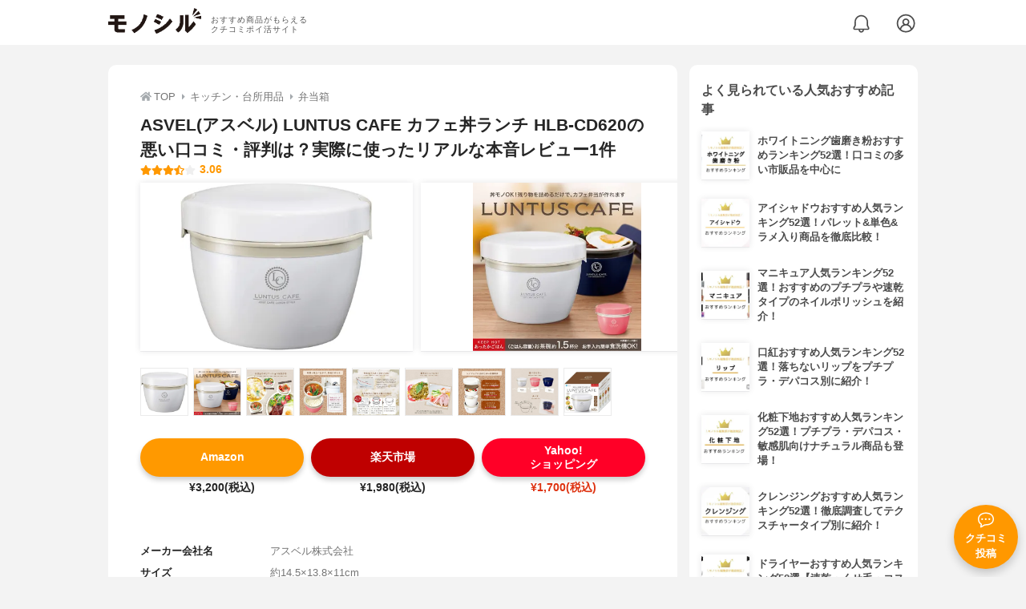

--- FILE ---
content_type: text/html; charset=utf-8
request_url: https://monocil.jp/items/11789/
body_size: 16879
content:
<!DOCTYPE html><html class="no-js" lang="ja"><head><meta charset="utf-8"/><meta content="width=device-width, initial-scale=1, viewport-fit=cover" name="viewport"/><meta content="on" http-equiv="x-dns-prefetch-control"/><title>ASVEL(アスベル) LUNTUS CAFE カフェ丼ランチ HLB-CD620の悪い口コミ・評判は？実際に使ったリアルな本音レビュー1件 | モノシル</title><script async="">document.documentElement.classList.remove("no-js")</script><link crossorigin="" href="//storage.monocil.jp" rel="preconnect dns-prefetch"/><link href="//www.googletagmanager.com" rel="preconnect dns-prefetch"/><link href="//www.google-analytics.com" rel="dns-prefetch"/><link href="//www.googleadservices.com" rel="dns-prefetch"/><link href="//googleads.g.doubleclick.net" rel="dns-prefetch"/><meta content="index,follow" name="robots"/><meta content="ASVEL(アスベル) LUNTUS CAFE カフェ丼ランチ HLB-CD620の良い点・悪い点がわかるリアルな口コミ1件と、「モノシル」が検証・本音レビューしたデータから、自分に合ったおすすめ商品を比較表で探せます。価格・料金やコスパのよさだけでなく、、使い方のコツも簡単にチェック。" name="description"/><meta content="口コミ,クチコミ,評価,評判,おすすめ,オススメ,弁当箱,価格,値段,料金,コスパ,使用感,検証,レビュー,最安値,LUNTUS CAFE カフェ丼ランチ HLB-CD620" name="keywords"/><meta content="モノシル" name="author"/><meta content="summary_large_image" name="twitter:card"/><meta content="@monocil_jp" name="twitter:site"/><meta content="https://storage.monocil.jp/item_images/5d241039-493c-406a-81f1-8908f588b9b0.jpg" name="thumbnail"/><meta content="https://storage.monocil.jp/item_images/5d241039-493c-406a-81f1-8908f588b9b0.jpg" property="og:image"/><meta content="https://monocil.jp/items/11789/" property="og:url"/><meta content="ASVEL(アスベル) LUNTUS CAFE カフェ丼ランチ HLB-CD620の悪い口コミ・評判は？実際に使ったリアルな本音レビュー1件" property="og:title"/><meta content="website" property="og:type"/><meta content="ASVEL(アスベル) LUNTUS CAFE カフェ丼ランチ HLB-CD620の良い点・悪い点がわかるリアルな口コミ1件と、「モノシル」が検証・本音レビューしたデータから、自分に合ったおすすめ商品を比較表で探せます。価格・料金やコスパのよさだけでなく、、使い方のコツも簡単にチェック。" property="og:description"/><meta content="モノシル" property="og:site_name"/><meta content="ja_JP" property="og:locale"/><meta content="101949925008231" property="fb:admins"/><meta content="acf446edea54c81db5ba3ddece72d2c0" name="p:domain_verify"/><link href="https://storage.monocil.jp/static/common/favicon/favicon.ico" rel="icon" type="image/x-icon"/><link href="https://storage.monocil.jp/static/common/favicon/favicon.ico" rel="shortcut icon" type="image/x-icon"/><link href="https://storage.monocil.jp/static/common/favicon/apple-touch-icon.png" rel="apple-touch-icon" sizes="180x180"/><meta content="モノシル" name="apple-mobile-web-app-title"/><meta content="モノシル" name="application-name"/><meta content="#f3f3f3" name="msapplication-TileColor"/><meta content="#f3f3f3" name="theme-color"/><link href="https://monocil.jp/items/11789/" rel="canonical"/><link href="https://monocil.jp/feed/category-rankings/" rel="alternate" title="モノシル » ランキングフィード" type="application/rss+xml"/><link as="style" href="https://storage.monocil.jp/static/common/scss/main.css" rel="stylesheet preload" type="text/css"/><script defer="">const likeApiUrl='https://monocil.jp/reviews/like/';const likeImgUrl='https://storage.monocil.jp/static/common/svg/heart_outline.svg';const likedImgUrl='https://storage.monocil.jp/static/common/svg/heart.svg';const registerUrl='https://monocil.jp/users/me/login/';</script><link as="script" href="https://storage.monocil.jp/static/common/js/main.min.js" rel="preload"/><script defer="" src="https://storage.monocil.jp/static/common/js/main.min.js" type="text/javascript"></script><script>(function(w,d,s,l,i){w[l]=w[l]||[];w[l].push({'gtm.start':
      new Date().getTime(),event:'gtm.js'});var f=d.getElementsByTagName(s)[0],
      j=d.createElement(s),dl=l!='dataLayer'?'&l='+l:'';j.async=true;j.src=
      'https://www.googletagmanager.com/gtm.js?id='+i+dl;f.parentNode.insertBefore(j,f);
      })(window,document,'script','dataLayer','GTM-P59CKPP');</script><script type="application/ld+json">{"@context": "http://schema.org/", "@type": "Product", "aggregateRating": {"@type": "AggregateRating", "ratingCount": "1", "ratingValue": "3.06"}, "author": {"@type": "Person", "image": "https://storage.monocil.jp/static/common/img/default_ogp.png", "name": "モノシル", "sameAs": ["https://monocil.jp/", "https://twitter.com/monocil_jp", "https://www.instagram.com/monocil_jp/", "https://www.pinterest.jp/monocil_jp/"]}, "brand": {"@type": "Brand", "name": "ASVEL(アスベル)"}, "dateModified": "2022-12-08 01:46:06.051532+00:00", "datePublished": "2021-01-05 05:46:55.548136+00:00", "description": "ASVEL(アスベル) LUNTUS CAFE カフェ丼ランチ HLB-CD620の良い点・悪い点がわかるリアルな口コミ1件と、「モノシル」が検証・本音レビューしたデータから、自分に合ったおすすめ商品を比較表で探せます。価格・料金やコスパのよさだけでなく、、使い方のコツも簡単にチェック。", "image": "https://storage.monocil.jp/item_images/5d241039-493c-406a-81f1-8908f588b9b0.jpg", "mainEntityOfPage": {"@id": "https://monocil.jp/items/11789/", "@type": "WebPage"}, "name": "ASVEL(アスベル) LUNTUS CAFE カフェ丼ランチ HLB-CD620", "offers": {"@type": "AggregateOffer", "lowPrice": "1700", "priceCurrency": "JPY"}, "publisher": {"@id": "https://dot-a.co.jp/", "@type": "Organization", "name": "株式会社ドットエー"}, "review": {"@type": "Review", "author": {"@type": "Person", "image": "https://storage.monocil.jp/static/common/img/default_ogp.png", "name": "モノシル", "sameAs": ["https://monocil.jp/", "https://twitter.com/monocil_jp", "https://www.instagram.com/monocil_jp/", "https://www.pinterest.jp/monocil_jp/"]}, "reviewRating": {"@type": "Rating", "ratingValue": "3.06"}}}</script></head><body><noscript><iframe height="0" src="https://www.googletagmanager.com/ns.html?id=GTM-P59CKPP" style="display:none;visibility:hidden" width="0"></iframe></noscript><header class="header"><div class="header__wrapper"><div class="header-logo"><a class="header-logo__link" href="https://monocil.jp/"><img alt="モノシル | おすすめ商品がもらえるクチコミポイ活サイト" class="header-logo__img" height="103" loading="eager" src="https://storage.monocil.jp/static/common/img/logo.png" width="372"/></a><p class="header-logo__subtitle">おすすめ商品がもらえる<br/>クチコミポイ活サイト</p></div><div class="header-link"><a class="header-link__notification" href="https://monocil.jp/notifications/list/" id="notification"><img alt="通知ページ" class="" height="27" loading="eager" src="https://storage.monocil.jp/static/common/svg/bell.svg" width="27"/></a> <a class="header-link__user" href="/users/me/login/"><img alt="ユーザーログイン・新規登録ページ" class="" height="28" loading="eager" src="https://storage.monocil.jp/static/common/svg/user.svg" width="28"/></a></div></div></header><a class="btn-review-post" href="https://monocil.jp/reviews/new/"><div class="btn-review-post__wrapper"><img alt="口コミ・評判投稿" class="btn-review-post__img lazy" data-src="https://storage.monocil.jp/static/common/svg/comment.svg" height="20" loading="lazy" src="[data-uri]" width="20"/><noscript><img alt="口コミ・評判投稿" class="btn-review-post__img lazy" height="20" loading="lazy" src="https://storage.monocil.jp/static/common/svg/comment.svg" width="20"/></noscript><p class="btn-review-post__txt">クチコミ<br/>投稿</p></div></a><div class="wrap"><main class="main"><header class="page-header page-header--conn-article"><nav class="breadcrumb"><ol class="breadcrumb__list" itemscope="" itemtype="http://schema.org/BreadcrumbList"><li class="breadcrumb__li" itemprop="itemListElement" itemscope="" itemtype="http://schema.org/ListItem"><a class="breadcrumb__link" href="https://monocil.jp/" itemprop="item"><div class="breadcrumb__icon-wrapper--home"><img alt="HOME" class="breadcrumb__icon--home" height="14" loading="eager" src="https://storage.monocil.jp/static/common/svg/home.svg" width="14"/></div><span itemprop="name">TOP</span></a><meta content="1" itemprop="position"/></li><li class="breadcrumb__li" itemprop="itemListElement" itemscope="" itemtype="http://schema.org/ListItem"><div class="breadcrumb__icon-wrapper"><img alt="キッチン・台所用品" class="breadcrumb__icon" height="13" loading="eager" src="https://storage.monocil.jp/static/common/svg/caret_right.svg" width="5"/></div><a class="breadcrumb__link" href="https://monocil.jp/categories/rankings/1/" itemprop="item"><span itemprop="name">キッチン・台所用品</span></a><meta content="2" itemprop="position"/></li><li class="breadcrumb__li" itemprop="itemListElement" itemscope="" itemtype="http://schema.org/ListItem"><div class="breadcrumb__icon-wrapper"><img alt="弁当箱" class="breadcrumb__icon lazy" data-src="https://storage.monocil.jp/static/common/svg/caret_right.svg" height="13" loading="lazy" src="[data-uri]" width="5"/><noscript><img alt="弁当箱" class="breadcrumb__icon lazy" height="13" loading="lazy" src="https://storage.monocil.jp/static/common/svg/caret_right.svg" width="5"/></noscript></div><a class="breadcrumb__link" href="https://monocil.jp/articles/113249/" itemprop="item"><span itemprop="name">弁当箱</span></a><meta content="3" itemprop="position"/></li></ol></nav><div class="product-detail-header"><div class="product-detail-header__wrapper"><h1 class="product-detail-header__title">ASVEL(アスベル) LUNTUS CAFE カフェ丼ランチ HLB-CD620の悪い口コミ・評判は？実際に使ったリアルな本音レビュー1件</h1><div class="rate-star"><span class="rate-star__star"><img alt="★" data-src="https://storage.monocil.jp/static/common/svg/star.svg" height="14" loading="lazy" src="https://storage.monocil.jp/static/common/svg/star.svg" width="14"/><img alt="★" data-src="https://storage.monocil.jp/static/common/svg/star.svg" height="14" loading="lazy" src="https://storage.monocil.jp/static/common/svg/star.svg" width="14"/><img alt="★" data-src="https://storage.monocil.jp/static/common/svg/star.svg" height="14" loading="lazy" src="https://storage.monocil.jp/static/common/svg/star.svg" width="14"/><img alt="★" data-src="https://storage.monocil.jp/static/common/svg/star_half.svg" height="13" loading="lazy" src="https://storage.monocil.jp/static/common/svg/star_half.svg" width="13"/><img alt="☆" data-src="https://storage.monocil.jp/static/common/svg/star_empty.svg" height="14" loading="lazy" src="https://storage.monocil.jp/static/common/svg/star_empty.svg" width="14"/></span><span class="rate-star__rate">3.06</span></div></div><ul class="product-img-list"><li class="product-img-list__li"><a aria-label="ASVEL(アスベル) LUNTUS CAFE カフェ丼ランチ HLB-CD620の商品画像1 " class="product-img-list__img-wrapper" data-caption="ASVEL(アスベル) LUNTUS CAFE カフェ丼ランチ HLB-CD620の商品画像1 " data-fancybox="product-11789__imglist" href="
https://storage.monocil.jp/shrink-image/item_images/5d241039-493c-406a-81f1-8908f588b9b0.jpg.webp?width=750&amp;height=750"><picture><source srcset="https://storage.monocil.jp/shrink-image/item_images/5d241039-493c-406a-81f1-8908f588b9b0.jpg.webp?width=375&amp;height=375" type="image/webp"/><img alt="ASVEL(アスベル) LUNTUS CAFE カフェ丼ランチ HLB-CD620の商品画像1 " class="product-img-list__img" height="375" loading="eager" src="https://storage.monocil.jp/item_images/5d241039-493c-406a-81f1-8908f588b9b0.jpg" width="375"/></picture></a></li><li class="product-img-list__li"><a aria-label="ASVEL(アスベル) LUNTUS CAFE カフェ丼ランチ HLB-CD620の商品画像2 " class="product-img-list__img-wrapper" data-caption="ASVEL(アスベル) LUNTUS CAFE カフェ丼ランチ HLB-CD620の商品画像2 " data-fancybox="product-11789__imglist" href="
https://storage.monocil.jp/shrink-image/item_images/ceef9240-ba35-4f76-bf3e-621eefc03ba7.jpg.webp?width=750&amp;height=750"><picture><source srcset="https://storage.monocil.jp/shrink-image/item_images/ceef9240-ba35-4f76-bf3e-621eefc03ba7.jpg.webp?width=375&amp;height=375" type="image/webp"/><img alt="ASVEL(アスベル) LUNTUS CAFE カフェ丼ランチ HLB-CD620の商品画像2 " class="product-img-list__img" height="375" loading="eager" src="https://storage.monocil.jp/item_images/ceef9240-ba35-4f76-bf3e-621eefc03ba7.jpg" width="375"/></picture></a></li><li class="product-img-list__li"><a aria-label="ASVEL(アスベル) LUNTUS CAFE カフェ丼ランチ HLB-CD620の商品画像3 " class="product-img-list__img-wrapper" data-caption="ASVEL(アスベル) LUNTUS CAFE カフェ丼ランチ HLB-CD620の商品画像3 " data-fancybox="product-11789__imglist" href="
https://storage.monocil.jp/shrink-image/item_images/cdd4fc49-45bd-40c5-bb24-32873d7ec63c.jpg.webp?width=750&amp;height=750"><picture><source srcset="https://storage.monocil.jp/shrink-image/item_images/cdd4fc49-45bd-40c5-bb24-32873d7ec63c.jpg.webp?width=375&amp;height=375" type="image/webp"/><img alt="ASVEL(アスベル) LUNTUS CAFE カフェ丼ランチ HLB-CD620の商品画像3 " class="product-img-list__img" height="375" loading="eager" src="https://storage.monocil.jp/item_images/cdd4fc49-45bd-40c5-bb24-32873d7ec63c.jpg" width="375"/></picture></a></li><li class="product-img-list__li"><a aria-label="ASVEL(アスベル) LUNTUS CAFE カフェ丼ランチ HLB-CD620の商品画像4 " class="product-img-list__img-wrapper" data-caption="ASVEL(アスベル) LUNTUS CAFE カフェ丼ランチ HLB-CD620の商品画像4 " data-fancybox="product-11789__imglist" href="
https://storage.monocil.jp/shrink-image/item_images/175dffad-f09d-43a2-a364-3a2998021959.jpg.webp?width=750&amp;height=750"><picture><source data-srcset="https://storage.monocil.jp/shrink-image/item_images/175dffad-f09d-43a2-a364-3a2998021959.jpg.webp?width=375&amp;height=375" type="image/webp"/><img alt="ASVEL(アスベル) LUNTUS CAFE カフェ丼ランチ HLB-CD620の商品画像4 " class="product-img-list__img lazy" data-src="https://storage.monocil.jp/item_images/175dffad-f09d-43a2-a364-3a2998021959.jpg" height="375" loading="lazy" src="[data-uri]" width="375"/></picture><noscript><picture><source srcset="https://storage.monocil.jp/shrink-image/item_images/175dffad-f09d-43a2-a364-3a2998021959.jpg.webp?width=375&amp;height=375" type="image/webp"/><img alt="ASVEL(アスベル) LUNTUS CAFE カフェ丼ランチ HLB-CD620の商品画像4 " class="product-img-list__img lazy" height="375" loading="lazy" src="https://storage.monocil.jp/item_images/175dffad-f09d-43a2-a364-3a2998021959.jpg" width="375"/></picture></noscript></a></li><li class="product-img-list__li"><a aria-label="ASVEL(アスベル) LUNTUS CAFE カフェ丼ランチ HLB-CD620の商品画像5 " class="product-img-list__img-wrapper" data-caption="ASVEL(アスベル) LUNTUS CAFE カフェ丼ランチ HLB-CD620の商品画像5 " data-fancybox="product-11789__imglist" href="
https://storage.monocil.jp/shrink-image/item_images/0f7261b8-9d11-43c9-990d-0ed8a9dddcda.jpg.webp?width=750&amp;height=750"><picture><source data-srcset="https://storage.monocil.jp/shrink-image/item_images/0f7261b8-9d11-43c9-990d-0ed8a9dddcda.jpg.webp?width=375&amp;height=375" type="image/webp"/><img alt="ASVEL(アスベル) LUNTUS CAFE カフェ丼ランチ HLB-CD620の商品画像5 " class="product-img-list__img lazy" data-src="https://storage.monocil.jp/item_images/0f7261b8-9d11-43c9-990d-0ed8a9dddcda.jpg" height="375" loading="lazy" src="[data-uri]" width="375"/></picture><noscript><picture><source srcset="https://storage.monocil.jp/shrink-image/item_images/0f7261b8-9d11-43c9-990d-0ed8a9dddcda.jpg.webp?width=375&amp;height=375" type="image/webp"/><img alt="ASVEL(アスベル) LUNTUS CAFE カフェ丼ランチ HLB-CD620の商品画像5 " class="product-img-list__img lazy" height="375" loading="lazy" src="https://storage.monocil.jp/item_images/0f7261b8-9d11-43c9-990d-0ed8a9dddcda.jpg" width="375"/></picture></noscript></a></li><li class="product-img-list__li"><a aria-label="ASVEL(アスベル) LUNTUS CAFE カフェ丼ランチ HLB-CD620の商品画像6 " class="product-img-list__img-wrapper" data-caption="ASVEL(アスベル) LUNTUS CAFE カフェ丼ランチ HLB-CD620の商品画像6 " data-fancybox="product-11789__imglist" href="
https://storage.monocil.jp/shrink-image/item_images/8801a850-5dc6-437e-8227-f39f328b1220.jpg.webp?width=750&amp;height=750"><picture><source data-srcset="https://storage.monocil.jp/shrink-image/item_images/8801a850-5dc6-437e-8227-f39f328b1220.jpg.webp?width=375&amp;height=375" type="image/webp"/><img alt="ASVEL(アスベル) LUNTUS CAFE カフェ丼ランチ HLB-CD620の商品画像6 " class="product-img-list__img lazy" data-src="https://storage.monocil.jp/item_images/8801a850-5dc6-437e-8227-f39f328b1220.jpg" height="375" loading="lazy" src="[data-uri]" width="375"/></picture><noscript><picture><source srcset="https://storage.monocil.jp/shrink-image/item_images/8801a850-5dc6-437e-8227-f39f328b1220.jpg.webp?width=375&amp;height=375" type="image/webp"/><img alt="ASVEL(アスベル) LUNTUS CAFE カフェ丼ランチ HLB-CD620の商品画像6 " class="product-img-list__img lazy" height="375" loading="lazy" src="https://storage.monocil.jp/item_images/8801a850-5dc6-437e-8227-f39f328b1220.jpg" width="375"/></picture></noscript></a></li><li class="product-img-list__li"><a aria-label="ASVEL(アスベル) LUNTUS CAFE カフェ丼ランチ HLB-CD620の商品画像7 " class="product-img-list__img-wrapper" data-caption="ASVEL(アスベル) LUNTUS CAFE カフェ丼ランチ HLB-CD620の商品画像7 " data-fancybox="product-11789__imglist" href="
https://storage.monocil.jp/shrink-image/item_images/693cb1cc-8e4c-4701-ad1f-447cbbd4f63c.jpg.webp?width=750&amp;height=750"><picture><source data-srcset="https://storage.monocil.jp/shrink-image/item_images/693cb1cc-8e4c-4701-ad1f-447cbbd4f63c.jpg.webp?width=375&amp;height=375" type="image/webp"/><img alt="ASVEL(アスベル) LUNTUS CAFE カフェ丼ランチ HLB-CD620の商品画像7 " class="product-img-list__img lazy" data-src="https://storage.monocil.jp/item_images/693cb1cc-8e4c-4701-ad1f-447cbbd4f63c.jpg" height="375" loading="lazy" src="[data-uri]" width="375"/></picture><noscript><picture><source srcset="https://storage.monocil.jp/shrink-image/item_images/693cb1cc-8e4c-4701-ad1f-447cbbd4f63c.jpg.webp?width=375&amp;height=375" type="image/webp"/><img alt="ASVEL(アスベル) LUNTUS CAFE カフェ丼ランチ HLB-CD620の商品画像7 " class="product-img-list__img lazy" height="375" loading="lazy" src="https://storage.monocil.jp/item_images/693cb1cc-8e4c-4701-ad1f-447cbbd4f63c.jpg" width="375"/></picture></noscript></a></li><li class="product-img-list__li"><a aria-label="ASVEL(アスベル) LUNTUS CAFE カフェ丼ランチ HLB-CD620の商品画像8 " class="product-img-list__img-wrapper" data-caption="ASVEL(アスベル) LUNTUS CAFE カフェ丼ランチ HLB-CD620の商品画像8 " data-fancybox="product-11789__imglist" href="
https://storage.monocil.jp/shrink-image/item_images/9ea46e26-c3bd-48e4-8b2d-c1643d7870b4.jpg.webp?width=750&amp;height=750"><picture><source data-srcset="https://storage.monocil.jp/shrink-image/item_images/9ea46e26-c3bd-48e4-8b2d-c1643d7870b4.jpg.webp?width=375&amp;height=375" type="image/webp"/><img alt="ASVEL(アスベル) LUNTUS CAFE カフェ丼ランチ HLB-CD620の商品画像8 " class="product-img-list__img lazy" data-src="https://storage.monocil.jp/item_images/9ea46e26-c3bd-48e4-8b2d-c1643d7870b4.jpg" height="375" loading="lazy" src="[data-uri]" width="375"/></picture><noscript><picture><source srcset="https://storage.monocil.jp/shrink-image/item_images/9ea46e26-c3bd-48e4-8b2d-c1643d7870b4.jpg.webp?width=375&amp;height=375" type="image/webp"/><img alt="ASVEL(アスベル) LUNTUS CAFE カフェ丼ランチ HLB-CD620の商品画像8 " class="product-img-list__img lazy" height="375" loading="lazy" src="https://storage.monocil.jp/item_images/9ea46e26-c3bd-48e4-8b2d-c1643d7870b4.jpg" width="375"/></picture></noscript></a></li><li class="product-img-list__li"><a aria-label="ASVEL(アスベル) LUNTUS CAFE カフェ丼ランチ HLB-CD620の商品画像9 " class="product-img-list__img-wrapper" data-caption="ASVEL(アスベル) LUNTUS CAFE カフェ丼ランチ HLB-CD620の商品画像9 " data-fancybox="product-11789__imglist" href="
https://storage.monocil.jp/shrink-image/item_images/3573e7e2-7488-444c-9289-a54e74fed0a9.jpg.webp?width=750&amp;height=750"><picture><source data-srcset="https://storage.monocil.jp/shrink-image/item_images/3573e7e2-7488-444c-9289-a54e74fed0a9.jpg.webp?width=375&amp;height=375" type="image/webp"/><img alt="ASVEL(アスベル) LUNTUS CAFE カフェ丼ランチ HLB-CD620の商品画像9 " class="product-img-list__img lazy" data-src="https://storage.monocil.jp/item_images/3573e7e2-7488-444c-9289-a54e74fed0a9.jpg" height="375" loading="lazy" src="[data-uri]" width="375"/></picture><noscript><picture><source srcset="https://storage.monocil.jp/shrink-image/item_images/3573e7e2-7488-444c-9289-a54e74fed0a9.jpg.webp?width=375&amp;height=375" type="image/webp"/><img alt="ASVEL(アスベル) LUNTUS CAFE カフェ丼ランチ HLB-CD620の商品画像9 " class="product-img-list__img lazy" height="375" loading="lazy" src="https://storage.monocil.jp/item_images/3573e7e2-7488-444c-9289-a54e74fed0a9.jpg" width="375"/></picture></noscript></a></li></ul><ul class="product-thumb-list"><li class="product-thumb-list__li"><a aria-label="ASVEL(アスベル) LUNTUS CAFE カフェ丼ランチ HLB-CD620の商品画像サムネ1 " class="product-thumb-list__img-wrapper" data-caption="ASVEL(アスベル) LUNTUS CAFE カフェ丼ランチ HLB-CD620の商品画像サムネ1 " data-fancybox="product-11789__thumblist" href="
https://storage.monocil.jp/shrink-image/item_images/5d241039-493c-406a-81f1-8908f588b9b0.jpg.webp?width=750&amp;height=750"><picture><source data-srcset="https://storage.monocil.jp/shrink-image/item_images/5d241039-493c-406a-81f1-8908f588b9b0.jpg.webp?width=375&amp;height=375" type="image/webp"/><img alt="ASVEL(アスベル) LUNTUS CAFE カフェ丼ランチ HLB-CD620の商品画像サムネ1 " class="product-thumb-list__img lazy" data-src="https://storage.monocil.jp/item_images/5d241039-493c-406a-81f1-8908f588b9b0.jpg" height="375" loading="lazy" src="[data-uri]" width="375"/></picture><noscript><picture><source srcset="https://storage.monocil.jp/shrink-image/item_images/5d241039-493c-406a-81f1-8908f588b9b0.jpg.webp?width=375&amp;height=375" type="image/webp"/><img alt="ASVEL(アスベル) LUNTUS CAFE カフェ丼ランチ HLB-CD620の商品画像サムネ1 " class="product-thumb-list__img lazy" height="375" loading="lazy" src="https://storage.monocil.jp/item_images/5d241039-493c-406a-81f1-8908f588b9b0.jpg" width="375"/></picture></noscript></a></li><li class="product-thumb-list__li"><a aria-label="ASVEL(アスベル) LUNTUS CAFE カフェ丼ランチ HLB-CD620の商品画像サムネ2 " class="product-thumb-list__img-wrapper" data-caption="ASVEL(アスベル) LUNTUS CAFE カフェ丼ランチ HLB-CD620の商品画像サムネ2 " data-fancybox="product-11789__thumblist" href="
https://storage.monocil.jp/shrink-image/item_images/ceef9240-ba35-4f76-bf3e-621eefc03ba7.jpg.webp?width=750&amp;height=750"><picture><source data-srcset="https://storage.monocil.jp/shrink-image/item_images/ceef9240-ba35-4f76-bf3e-621eefc03ba7.jpg.webp?width=375&amp;height=375" type="image/webp"/><img alt="ASVEL(アスベル) LUNTUS CAFE カフェ丼ランチ HLB-CD620の商品画像サムネ2 " class="product-thumb-list__img lazy" data-src="https://storage.monocil.jp/item_images/ceef9240-ba35-4f76-bf3e-621eefc03ba7.jpg" height="375" loading="lazy" src="[data-uri]" width="375"/></picture><noscript><picture><source srcset="https://storage.monocil.jp/shrink-image/item_images/ceef9240-ba35-4f76-bf3e-621eefc03ba7.jpg.webp?width=375&amp;height=375" type="image/webp"/><img alt="ASVEL(アスベル) LUNTUS CAFE カフェ丼ランチ HLB-CD620の商品画像サムネ2 " class="product-thumb-list__img lazy" height="375" loading="lazy" src="https://storage.monocil.jp/item_images/ceef9240-ba35-4f76-bf3e-621eefc03ba7.jpg" width="375"/></picture></noscript></a></li><li class="product-thumb-list__li"><a aria-label="ASVEL(アスベル) LUNTUS CAFE カフェ丼ランチ HLB-CD620の商品画像サムネ3 " class="product-thumb-list__img-wrapper" data-caption="ASVEL(アスベル) LUNTUS CAFE カフェ丼ランチ HLB-CD620の商品画像サムネ3 " data-fancybox="product-11789__thumblist" href="
https://storage.monocil.jp/shrink-image/item_images/cdd4fc49-45bd-40c5-bb24-32873d7ec63c.jpg.webp?width=750&amp;height=750"><picture><source data-srcset="https://storage.monocil.jp/shrink-image/item_images/cdd4fc49-45bd-40c5-bb24-32873d7ec63c.jpg.webp?width=375&amp;height=375" type="image/webp"/><img alt="ASVEL(アスベル) LUNTUS CAFE カフェ丼ランチ HLB-CD620の商品画像サムネ3 " class="product-thumb-list__img lazy" data-src="https://storage.monocil.jp/item_images/cdd4fc49-45bd-40c5-bb24-32873d7ec63c.jpg" height="375" loading="lazy" src="[data-uri]" width="375"/></picture><noscript><picture><source srcset="https://storage.monocil.jp/shrink-image/item_images/cdd4fc49-45bd-40c5-bb24-32873d7ec63c.jpg.webp?width=375&amp;height=375" type="image/webp"/><img alt="ASVEL(アスベル) LUNTUS CAFE カフェ丼ランチ HLB-CD620の商品画像サムネ3 " class="product-thumb-list__img lazy" height="375" loading="lazy" src="https://storage.monocil.jp/item_images/cdd4fc49-45bd-40c5-bb24-32873d7ec63c.jpg" width="375"/></picture></noscript></a></li><li class="product-thumb-list__li"><a aria-label="ASVEL(アスベル) LUNTUS CAFE カフェ丼ランチ HLB-CD620の商品画像サムネ4 " class="product-thumb-list__img-wrapper" data-caption="ASVEL(アスベル) LUNTUS CAFE カフェ丼ランチ HLB-CD620の商品画像サムネ4 " data-fancybox="product-11789__thumblist" href="
https://storage.monocil.jp/shrink-image/item_images/175dffad-f09d-43a2-a364-3a2998021959.jpg.webp?width=750&amp;height=750"><picture><source data-srcset="https://storage.monocil.jp/shrink-image/item_images/175dffad-f09d-43a2-a364-3a2998021959.jpg.webp?width=375&amp;height=375" type="image/webp"/><img alt="ASVEL(アスベル) LUNTUS CAFE カフェ丼ランチ HLB-CD620の商品画像サムネ4 " class="product-thumb-list__img lazy" data-src="https://storage.monocil.jp/item_images/175dffad-f09d-43a2-a364-3a2998021959.jpg" height="375" loading="lazy" src="[data-uri]" width="375"/></picture><noscript><picture><source srcset="https://storage.monocil.jp/shrink-image/item_images/175dffad-f09d-43a2-a364-3a2998021959.jpg.webp?width=375&amp;height=375" type="image/webp"/><img alt="ASVEL(アスベル) LUNTUS CAFE カフェ丼ランチ HLB-CD620の商品画像サムネ4 " class="product-thumb-list__img lazy" height="375" loading="lazy" src="https://storage.monocil.jp/item_images/175dffad-f09d-43a2-a364-3a2998021959.jpg" width="375"/></picture></noscript></a></li><li class="product-thumb-list__li"><a aria-label="ASVEL(アスベル) LUNTUS CAFE カフェ丼ランチ HLB-CD620の商品画像サムネ5 " class="product-thumb-list__img-wrapper" data-caption="ASVEL(アスベル) LUNTUS CAFE カフェ丼ランチ HLB-CD620の商品画像サムネ5 " data-fancybox="product-11789__thumblist" href="
https://storage.monocil.jp/shrink-image/item_images/0f7261b8-9d11-43c9-990d-0ed8a9dddcda.jpg.webp?width=750&amp;height=750"><picture><source data-srcset="https://storage.monocil.jp/shrink-image/item_images/0f7261b8-9d11-43c9-990d-0ed8a9dddcda.jpg.webp?width=375&amp;height=375" type="image/webp"/><img alt="ASVEL(アスベル) LUNTUS CAFE カフェ丼ランチ HLB-CD620の商品画像サムネ5 " class="product-thumb-list__img lazy" data-src="https://storage.monocil.jp/item_images/0f7261b8-9d11-43c9-990d-0ed8a9dddcda.jpg" height="375" loading="lazy" src="[data-uri]" width="375"/></picture><noscript><picture><source srcset="https://storage.monocil.jp/shrink-image/item_images/0f7261b8-9d11-43c9-990d-0ed8a9dddcda.jpg.webp?width=375&amp;height=375" type="image/webp"/><img alt="ASVEL(アスベル) LUNTUS CAFE カフェ丼ランチ HLB-CD620の商品画像サムネ5 " class="product-thumb-list__img lazy" height="375" loading="lazy" src="https://storage.monocil.jp/item_images/0f7261b8-9d11-43c9-990d-0ed8a9dddcda.jpg" width="375"/></picture></noscript></a></li><li class="product-thumb-list__li"><a aria-label="ASVEL(アスベル) LUNTUS CAFE カフェ丼ランチ HLB-CD620の商品画像サムネ6 " class="product-thumb-list__img-wrapper" data-caption="ASVEL(アスベル) LUNTUS CAFE カフェ丼ランチ HLB-CD620の商品画像サムネ6 " data-fancybox="product-11789__thumblist" href="
https://storage.monocil.jp/shrink-image/item_images/8801a850-5dc6-437e-8227-f39f328b1220.jpg.webp?width=750&amp;height=750"><picture><source data-srcset="https://storage.monocil.jp/shrink-image/item_images/8801a850-5dc6-437e-8227-f39f328b1220.jpg.webp?width=375&amp;height=375" type="image/webp"/><img alt="ASVEL(アスベル) LUNTUS CAFE カフェ丼ランチ HLB-CD620の商品画像サムネ6 " class="product-thumb-list__img lazy" data-src="https://storage.monocil.jp/item_images/8801a850-5dc6-437e-8227-f39f328b1220.jpg" height="375" loading="lazy" src="[data-uri]" width="375"/></picture><noscript><picture><source srcset="https://storage.monocil.jp/shrink-image/item_images/8801a850-5dc6-437e-8227-f39f328b1220.jpg.webp?width=375&amp;height=375" type="image/webp"/><img alt="ASVEL(アスベル) LUNTUS CAFE カフェ丼ランチ HLB-CD620の商品画像サムネ6 " class="product-thumb-list__img lazy" height="375" loading="lazy" src="https://storage.monocil.jp/item_images/8801a850-5dc6-437e-8227-f39f328b1220.jpg" width="375"/></picture></noscript></a></li><li class="product-thumb-list__li"><a aria-label="ASVEL(アスベル) LUNTUS CAFE カフェ丼ランチ HLB-CD620の商品画像サムネ7 " class="product-thumb-list__img-wrapper" data-caption="ASVEL(アスベル) LUNTUS CAFE カフェ丼ランチ HLB-CD620の商品画像サムネ7 " data-fancybox="product-11789__thumblist" href="
https://storage.monocil.jp/shrink-image/item_images/693cb1cc-8e4c-4701-ad1f-447cbbd4f63c.jpg.webp?width=750&amp;height=750"><picture><source data-srcset="https://storage.monocil.jp/shrink-image/item_images/693cb1cc-8e4c-4701-ad1f-447cbbd4f63c.jpg.webp?width=375&amp;height=375" type="image/webp"/><img alt="ASVEL(アスベル) LUNTUS CAFE カフェ丼ランチ HLB-CD620の商品画像サムネ7 " class="product-thumb-list__img lazy" data-src="https://storage.monocil.jp/item_images/693cb1cc-8e4c-4701-ad1f-447cbbd4f63c.jpg" height="375" loading="lazy" src="[data-uri]" width="375"/></picture><noscript><picture><source srcset="https://storage.monocil.jp/shrink-image/item_images/693cb1cc-8e4c-4701-ad1f-447cbbd4f63c.jpg.webp?width=375&amp;height=375" type="image/webp"/><img alt="ASVEL(アスベル) LUNTUS CAFE カフェ丼ランチ HLB-CD620の商品画像サムネ7 " class="product-thumb-list__img lazy" height="375" loading="lazy" src="https://storage.monocil.jp/item_images/693cb1cc-8e4c-4701-ad1f-447cbbd4f63c.jpg" width="375"/></picture></noscript></a></li><li class="product-thumb-list__li"><a aria-label="ASVEL(アスベル) LUNTUS CAFE カフェ丼ランチ HLB-CD620の商品画像サムネ8 " class="product-thumb-list__img-wrapper" data-caption="ASVEL(アスベル) LUNTUS CAFE カフェ丼ランチ HLB-CD620の商品画像サムネ8 " data-fancybox="product-11789__thumblist" href="
https://storage.monocil.jp/shrink-image/item_images/9ea46e26-c3bd-48e4-8b2d-c1643d7870b4.jpg.webp?width=750&amp;height=750"><picture><source data-srcset="https://storage.monocil.jp/shrink-image/item_images/9ea46e26-c3bd-48e4-8b2d-c1643d7870b4.jpg.webp?width=375&amp;height=375" type="image/webp"/><img alt="ASVEL(アスベル) LUNTUS CAFE カフェ丼ランチ HLB-CD620の商品画像サムネ8 " class="product-thumb-list__img lazy" data-src="https://storage.monocil.jp/item_images/9ea46e26-c3bd-48e4-8b2d-c1643d7870b4.jpg" height="375" loading="lazy" src="[data-uri]" width="375"/></picture><noscript><picture><source srcset="https://storage.monocil.jp/shrink-image/item_images/9ea46e26-c3bd-48e4-8b2d-c1643d7870b4.jpg.webp?width=375&amp;height=375" type="image/webp"/><img alt="ASVEL(アスベル) LUNTUS CAFE カフェ丼ランチ HLB-CD620の商品画像サムネ8 " class="product-thumb-list__img lazy" height="375" loading="lazy" src="https://storage.monocil.jp/item_images/9ea46e26-c3bd-48e4-8b2d-c1643d7870b4.jpg" width="375"/></picture></noscript></a></li><li class="product-thumb-list__li"><a aria-label="ASVEL(アスベル) LUNTUS CAFE カフェ丼ランチ HLB-CD620の商品画像サムネ9 " class="product-thumb-list__img-wrapper" data-caption="ASVEL(アスベル) LUNTUS CAFE カフェ丼ランチ HLB-CD620の商品画像サムネ9 " data-fancybox="product-11789__thumblist" href="
https://storage.monocil.jp/shrink-image/item_images/3573e7e2-7488-444c-9289-a54e74fed0a9.jpg.webp?width=750&amp;height=750"><picture><source data-srcset="https://storage.monocil.jp/shrink-image/item_images/3573e7e2-7488-444c-9289-a54e74fed0a9.jpg.webp?width=375&amp;height=375" type="image/webp"/><img alt="ASVEL(アスベル) LUNTUS CAFE カフェ丼ランチ HLB-CD620の商品画像サムネ9 " class="product-thumb-list__img lazy" data-src="https://storage.monocil.jp/item_images/3573e7e2-7488-444c-9289-a54e74fed0a9.jpg" height="375" loading="lazy" src="[data-uri]" width="375"/></picture><noscript><picture><source srcset="https://storage.monocil.jp/shrink-image/item_images/3573e7e2-7488-444c-9289-a54e74fed0a9.jpg.webp?width=375&amp;height=375" type="image/webp"/><img alt="ASVEL(アスベル) LUNTUS CAFE カフェ丼ランチ HLB-CD620の商品画像サムネ9 " class="product-thumb-list__img lazy" height="375" loading="lazy" src="https://storage.monocil.jp/item_images/3573e7e2-7488-444c-9289-a54e74fed0a9.jpg" width="375"/></picture></noscript></a></li></ul></div></header><article><div class="product-details"><div class="product-ec-links"><div class="product-ec-links__btn-link-wrapper"><a class="product-ec-links__btn-link--amazon" href="https://monocil.jp/elinks/?pid=11789&amp;ltype=amazon" rel="nofollow noopener noreferrer" target="_blank">Amazon</a><p class="product-ec-links__price">¥3,200(税込)</p></div><div class="product-ec-links__btn-link-wrapper"><a class="product-ec-links__btn-link--rakuten" href="https://monocil.jp/elinks/?pid=11789&amp;ltype=rakuten" rel="nofollow noopener noreferrer" target="_blank">楽天市場</a><p class="product-ec-links__price">¥1,980(税込)</p></div><div class="product-ec-links__btn-link-wrapper"><a class="product-ec-links__btn-link--yahoo" href="https://monocil.jp/elinks/?pid=11789&amp;ltype=yahoo" rel="nofollow noopener noreferrer" target="_blank">Yahoo!<br/>ショッピング</a><p class="product-ec-links__price--cheapest">¥1,700(税込)</p></div></div><div class="product-feature-monocil-eval"><table class="product-feature-monocil-eval__table"><colgroup><col style="width: 36%;"/><col style="width: 14%;"/><col style="width: 36%;"/><col style="width: 14%;"/></colgroup><tbody></tbody></table></div><div class="product-badge"><ul class="product-badge__list"></ul></div><div class="product-feature-others"><table class="product-feature-others__table"><tbody class="product-feature-others__tbody product-feature-others__tbody--grad-mask" id="productFeatureTableBody"><tr class="product-feature-others__tr"><th class="product-feature-others__th">メーカー会社名</th><td class="product-feature-others__td">アスベル株式会社</td></tr><tr class="product-feature-others__tr"><th class="product-feature-others__th">サイズ</th><td class="product-feature-others__td">約14.5×13.8×11cm</td></tr><tr class="product-feature-others__tr"><th class="product-feature-others__th">重さ</th><td class="product-feature-others__td">約0.43kg</td></tr><tr class="product-feature-others__tr"><th class="product-feature-others__th">カラー展開</th><td class="product-feature-others__td">グリーン、ネイビー、ホワイト、ピンク</td></tr><tr class="product-feature-others__tr"><th class="product-feature-others__th">形状</th><td class="product-feature-others__td">丼型</td></tr><tr class="product-feature-others__tr"><th class="product-feature-others__th">素材</th><td class="product-feature-others__td">保温ケース：ステンレス鋼(アクリル樹脂塗装)、保温ケースフタ：PP(中材:発泡PP断熱材)、止め具・リング・おかず容器本体・ご飯容器本体：PP、おかず容器フタ：シリコーンゴム</td></tr><tr class="product-feature-others__tr"><th class="product-feature-others__th">密閉</th><td class="product-feature-others__td">○</td></tr><tr class="product-feature-others__tr"><th class="product-feature-others__th">食洗機使用</th><td class="product-feature-others__td">可</td></tr><tr class="product-feature-others__tr"><th class="product-feature-others__th">保温・保冷</th><td class="product-feature-others__td">○</td></tr><tr class="product-feature-others__tr"><th class="product-feature-others__th">電子レンジ使用</th><td class="product-feature-others__td">可</td></tr><tr class="product-feature-others__tr"><th class="product-feature-others__th">容量</th><td class="product-feature-others__td">約620ml(ごはん：310ml、おかず：310ml)</td></tr></tbody></table><button class="product-feature-others__see-more-btn" id="seeMoreTableBodyBtn">もっと見る</button></div><div class="product-details__links"><div class="product-details__link-wrapper"><a class="product-details__link--bug-report" href="https://docs.google.com/forms/d/e/1FAIpQLSePhjLJg-ZW0PdaoogcO2_KuhTffEPbOgdq9UGJg97w-a0GeQ/viewform?entry.1533327067=/items/11789/
&amp;entry.1279297879=-
&amp;entry.857740421=Mozilla/5.0 (Macintosh; Intel Mac OS X 10_15_7) AppleWebKit/537.36 (KHTML, like Gecko) Chrome/131.0.0.0 Safari/537.36; ClaudeBot/1.0; +claudebot@anthropic.com)"><img alt="?" class="product-details__icon--bug-report lazy" data-src="https://storage.monocil.jp/static/common/svg/question.svg" height="11" loading="lazy" src="[data-uri]" width="11"/><noscript><img alt="?" class="product-details__icon--bug-report lazy" height="11" loading="lazy" src="https://storage.monocil.jp/static/common/svg/question.svg" width="11"/></noscript>記載情報ミス報告</a></div></div></div><div class="divider"></div><section class="list-container--reviews"><div class="list-tab"><div class="list-tab__tabs--reviews"><div class="list-tab__tab-item"><h2 class="list-tab__tab-item-title">クチコミ・評判(1)</h2></div></div></div><div class="divider"></div><ul class="review-list"><li class="review-list__li"><div class="review-container"><div class="review-container__header"><div class="review-container__prof"><a class="review-container__prof-link" href="https://monocil.jp/users/lBihWVFVCntoMBP/"><div class="review-container__prof-img-wrapper"><picture><source data-srcset="https://storage.monocil.jp/shrink-image/user_icons/5fd17f54-1247-43f3-a01c-a85901112a66.png.webp?width=88&amp;height=88" type="image/webp"/><img alt="くぅチャンネン / のプロフィール画像" class="review-container__prof-img lazy" data-src="https://storage.monocil.jp/user_icons/5fd17f54-1247-43f3-a01c-a85901112a66.png" height="88" loading="lazy" src="[data-uri]" width="88"/></picture><noscript><picture><source srcset="https://storage.monocil.jp/shrink-image/user_icons/5fd17f54-1247-43f3-a01c-a85901112a66.png.webp?width=88&amp;height=88" type="image/webp"/><img alt="くぅチャンネン / のプロフィール画像" class="review-container__prof-img lazy" height="88" loading="lazy" src="https://storage.monocil.jp/user_icons/5fd17f54-1247-43f3-a01c-a85901112a66.png" width="88"/></picture></noscript></div><div class="review-container__prof-txt-wrapper"><p class="review-container__prof-txt"><span class="bold">くぅチャンネン</span></p></div></a></div></div><div class="review-container__main"><a class="review-container__link" href="https://monocil.jp/reviews/24182/"><ul class="review-container__img-list"><li class="review-container__img-li"><picture><source data-srcset="https://storage.monocil.jp/shrink-image/review_images/4f9ac1ee-5fec-4e4d-b473-2b5bb57fd8f6.JPG.webp?width=300&amp;height=300" type="image/webp"/><img alt="ASVEL(アスベル) LUNTUS CAFE カフェ丼ランチ HLB-CD620の良い点・メリットに関するくぅチャンネンさんの口コミ画像1" class="review-container__img lazy" data-src="https://storage.monocil.jp/review_images/4f9ac1ee-5fec-4e4d-b473-2b5bb57fd8f6.JPG" height="300" loading="lazy" src="[data-uri]" width="300"/></picture><noscript><picture><source srcset="https://storage.monocil.jp/shrink-image/review_images/4f9ac1ee-5fec-4e4d-b473-2b5bb57fd8f6.JPG.webp?width=300&amp;height=300" type="image/webp"/><img alt="ASVEL(アスベル) LUNTUS CAFE カフェ丼ランチ HLB-CD620の良い点・メリットに関するくぅチャンネンさんの口コミ画像1" class="review-container__img lazy" height="300" loading="lazy" src="https://storage.monocil.jp/review_images/4f9ac1ee-5fec-4e4d-b473-2b5bb57fd8f6.JPG" width="300"/></picture></noscript></li><li class="review-container__img-li"><picture><source data-srcset="https://storage.monocil.jp/shrink-image/review_images/fe4baac1-7ed2-40f4-a416-4641f4bbab7e.JPG.webp?width=300&amp;height=300" type="image/webp"/><img alt="ASVEL(アスベル) LUNTUS CAFE カフェ丼ランチ HLB-CD620の良い点・メリットに関するくぅチャンネンさんの口コミ画像2" class="review-container__img lazy" data-src="https://storage.monocil.jp/review_images/fe4baac1-7ed2-40f4-a416-4641f4bbab7e.JPG" height="300" loading="lazy" src="[data-uri]" width="300"/></picture><noscript><picture><source srcset="https://storage.monocil.jp/shrink-image/review_images/fe4baac1-7ed2-40f4-a416-4641f4bbab7e.JPG.webp?width=300&amp;height=300" type="image/webp"/><img alt="ASVEL(アスベル) LUNTUS CAFE カフェ丼ランチ HLB-CD620の良い点・メリットに関するくぅチャンネンさんの口コミ画像2" class="review-container__img lazy" height="300" loading="lazy" src="https://storage.monocil.jp/review_images/fe4baac1-7ed2-40f4-a416-4641f4bbab7e.JPG" width="300"/></picture></noscript></li><li class="review-container__img-li"></li></ul><div class="review-container__detail-wrapper"><div class="rate-star"><span class="rate-star__star"><img alt="★" data-src="https://storage.monocil.jp/static/common/svg/star.svg" height="14" loading="lazy" src="https://storage.monocil.jp/static/common/svg/star.svg" width="14"/><img alt="★" data-src="https://storage.monocil.jp/static/common/svg/star.svg" height="14" loading="lazy" src="https://storage.monocil.jp/static/common/svg/star.svg" width="14"/><img alt="★" data-src="https://storage.monocil.jp/static/common/svg/star.svg" height="14" loading="lazy" src="https://storage.monocil.jp/static/common/svg/star.svg" width="14"/><img alt="★" data-src="https://storage.monocil.jp/static/common/svg/star.svg" height="14" loading="lazy" src="https://storage.monocil.jp/static/common/svg/star.svg" width="14"/><img alt="★" data-src="https://storage.monocil.jp/static/common/svg/star.svg" height="14" loading="lazy" src="https://storage.monocil.jp/static/common/svg/star.svg" width="14"/></span><span class="rate-star__rate">5.00</span></div><h3 class="review-container__title">お弁当でも温かいご飯が食べたい</h3><p class="review-container__desc">ご飯が保温できるお弁当箱です。上の段にはおかずも入れることができ、女性には丁度良いサイズです。おかずの入れ物をはずして、丼にすることもできます。冬の寒い日には、…<span class="review-container__desc-see-more">続きを見る</span></p></div></a></div><div class="review-container__footer"><div class="review-container__reaction"><button class="review-container__like-btn" id="likeBtn24182" onclick="like(24182)"><img alt="いいねハート" class="like lazy" data-src="https://storage.monocil.jp/static/common/svg/heart_outline.svg" height="28" loading="lazy" src="[data-uri]" width="28"/><noscript><img alt="いいねハート" class="like lazy" height="28" loading="lazy" src="https://storage.monocil.jp/static/common/svg/heart_outline.svg" width="28"/></noscript></button></div><a href="https://monocil.jp/items/11789/"><div class="review-container__product"><div class="review-container__product-img-wrapper"><picture><source data-srcset="https://storage.monocil.jp/shrink-image/item_images/5d241039-493c-406a-81f1-8908f588b9b0.jpg.webp?width=88&amp;height=88" type="image/webp"/><img alt="ASVEL(アスベル) LUNTUS CAFE カフェ丼ランチ HLB-CD620" class="review-container__product-img lazy" data-src="https://storage.monocil.jp/item_images/5d241039-493c-406a-81f1-8908f588b9b0.jpg" height="88" loading="lazy" src="[data-uri]" width="88"/></picture><noscript><picture><source srcset="https://storage.monocil.jp/shrink-image/item_images/5d241039-493c-406a-81f1-8908f588b9b0.jpg.webp?width=88&amp;height=88" type="image/webp"/><img alt="ASVEL(アスベル) LUNTUS CAFE カフェ丼ランチ HLB-CD620" class="review-container__product-img lazy" height="88" loading="lazy" src="https://storage.monocil.jp/item_images/5d241039-493c-406a-81f1-8908f588b9b0.jpg" width="88"/></picture></noscript></div><div class="review-container__product-name"><p class="review-container__product-txt">ASVEL(アスベル)</p><p class="review-container__product-txt">LUNTUS CAFE カフェ丼ランチ HLB-CD620</p></div></div></a></div></div></li></ul></section><nav aria-label="ページネーション" class="pagination"><ul class="pagination__list"><li class="pagination__li"><span aria-current="page" class="pagination__txt--current">1</span></li></ul></nav><section class="list-container"><div class="list-container__header"><h2 class="list-container__title">弁当箱おすすめランキング</h2></div><ul class="product-slide-list"><li class="product-slide-list__li"><a href="https://monocil.jp/items/11733/"><div class="product-slide-list__li-content-wrapper"><p class="rank-num--1">1位</p><div class="product-slide-list__img-wrapper"><picture><source data-srcset="https://storage.monocil.jp/shrink-image/item_images/006882fb-2e23-43f5-9ec6-6dcbd1db4506.jpg.webp?width=375&amp;height=375" type="image/webp"/><img alt="弁当箱おすすめ商品：Sabu(サブヒロモリ) ミコノス タイトランチ2段" class="product-slide-list__img lazy" data-src="https://storage.monocil.jp/item_images/006882fb-2e23-43f5-9ec6-6dcbd1db4506.jpg" height="375" loading="lazy" src="[data-uri]" width="375"/></picture><noscript><picture><source srcset="https://storage.monocil.jp/shrink-image/item_images/006882fb-2e23-43f5-9ec6-6dcbd1db4506.jpg.webp?width=375&amp;height=375" type="image/webp"/><img alt="弁当箱おすすめ商品：Sabu(サブヒロモリ) ミコノス タイトランチ2段" class="product-slide-list__img lazy" height="375" loading="lazy" src="https://storage.monocil.jp/item_images/006882fb-2e23-43f5-9ec6-6dcbd1db4506.jpg" width="375"/></picture></noscript></div><p class="product-slide-list__txt-brand-name">Sabu(サブヒロモリ)</p><p class="product-slide-list__txt-products-name">ミコノス タイトランチ2段</p><div class="rate-star"><span class="rate-star__star"><img alt="★" data-src="https://storage.monocil.jp/static/common/svg/star.svg" height="14" loading="lazy" src="https://storage.monocil.jp/static/common/svg/star.svg" width="14"/><img alt="★" data-src="https://storage.monocil.jp/static/common/svg/star.svg" height="14" loading="lazy" src="https://storage.monocil.jp/static/common/svg/star.svg" width="14"/><img alt="★" data-src="https://storage.monocil.jp/static/common/svg/star.svg" height="14" loading="lazy" src="https://storage.monocil.jp/static/common/svg/star.svg" width="14"/><img alt="★" data-src="https://storage.monocil.jp/static/common/svg/star_half.svg" height="13" loading="lazy" src="https://storage.monocil.jp/static/common/svg/star_half.svg" width="13"/><img alt="☆" data-src="https://storage.monocil.jp/static/common/svg/star_empty.svg" height="14" loading="lazy" src="https://storage.monocil.jp/static/common/svg/star_empty.svg" width="14"/></span><span class="rate-star__rate">3.63</span></div><p class="product-slide-list__txt-price">¥2,640</p></div></a></li><li class="product-slide-list__li"><a href="https://monocil.jp/items/11660/"><div class="product-slide-list__li-content-wrapper"><p class="rank-num--2">2位</p><div class="product-slide-list__img-wrapper"><picture><source data-srcset="https://storage.monocil.jp/shrink-image/item_images/b0f3cd45-f911-4395-84e4-0677ffc6533d.jpg.webp?width=375&amp;height=375" type="image/webp"/><img alt="弁当箱おすすめ商品：Sabu(サブヒロモリ) ブランシュクレ タイトランチ1段" class="product-slide-list__img lazy" data-src="https://storage.monocil.jp/item_images/b0f3cd45-f911-4395-84e4-0677ffc6533d.jpg" height="375" loading="lazy" src="[data-uri]" width="375"/></picture><noscript><picture><source srcset="https://storage.monocil.jp/shrink-image/item_images/b0f3cd45-f911-4395-84e4-0677ffc6533d.jpg.webp?width=375&amp;height=375" type="image/webp"/><img alt="弁当箱おすすめ商品：Sabu(サブヒロモリ) ブランシュクレ タイトランチ1段" class="product-slide-list__img lazy" height="375" loading="lazy" src="https://storage.monocil.jp/item_images/b0f3cd45-f911-4395-84e4-0677ffc6533d.jpg" width="375"/></picture></noscript></div><p class="product-slide-list__txt-brand-name">Sabu(サブヒロモリ)</p><p class="product-slide-list__txt-products-name">ブランシュクレ タイトランチ1段</p><div class="rate-star"><span class="rate-star__star"><img alt="★" data-src="https://storage.monocil.jp/static/common/svg/star.svg" height="14" loading="lazy" src="https://storage.monocil.jp/static/common/svg/star.svg" width="14"/><img alt="★" data-src="https://storage.monocil.jp/static/common/svg/star.svg" height="14" loading="lazy" src="https://storage.monocil.jp/static/common/svg/star.svg" width="14"/><img alt="★" data-src="https://storage.monocil.jp/static/common/svg/star.svg" height="14" loading="lazy" src="https://storage.monocil.jp/static/common/svg/star.svg" width="14"/><img alt="★" data-src="https://storage.monocil.jp/static/common/svg/star_half.svg" height="13" loading="lazy" src="https://storage.monocil.jp/static/common/svg/star_half.svg" width="13"/><img alt="☆" data-src="https://storage.monocil.jp/static/common/svg/star_empty.svg" height="14" loading="lazy" src="https://storage.monocil.jp/static/common/svg/star_empty.svg" width="14"/></span><span class="rate-star__rate">3.63</span></div><p class="product-slide-list__txt-price">¥2,090</p></div></a></li><li class="product-slide-list__li"><a href="https://monocil.jp/items/114208/"><div class="product-slide-list__li-content-wrapper"><p class="rank-num--3">3位</p><div class="product-slide-list__img-wrapper"><picture><source data-srcset="https://storage.monocil.jp/shrink-image/item_images/3974024e-18dc-45f6-ad00-68e3ab4f97e3.jpg.webp?width=375&amp;height=375" type="image/webp"/><img alt="弁当箱おすすめ商品：Sabu(サブヒロモリ) ブランシュクレ オーバルタイトランチ1段" class="product-slide-list__img lazy" data-src="https://storage.monocil.jp/item_images/3974024e-18dc-45f6-ad00-68e3ab4f97e3.jpg" height="375" loading="lazy" src="[data-uri]" width="375"/></picture><noscript><picture><source srcset="https://storage.monocil.jp/shrink-image/item_images/3974024e-18dc-45f6-ad00-68e3ab4f97e3.jpg.webp?width=375&amp;height=375" type="image/webp"/><img alt="弁当箱おすすめ商品：Sabu(サブヒロモリ) ブランシュクレ オーバルタイトランチ1段" class="product-slide-list__img lazy" height="375" loading="lazy" src="https://storage.monocil.jp/item_images/3974024e-18dc-45f6-ad00-68e3ab4f97e3.jpg" width="375"/></picture></noscript></div><p class="product-slide-list__txt-brand-name">Sabu(サブヒロモリ)</p><p class="product-slide-list__txt-products-name">ブランシュクレ オーバルタイトランチ1段</p><div class="rate-star"><span class="rate-star__star"><img alt="★" data-src="https://storage.monocil.jp/static/common/svg/star.svg" height="14" loading="lazy" src="https://storage.monocil.jp/static/common/svg/star.svg" width="14"/><img alt="★" data-src="https://storage.monocil.jp/static/common/svg/star.svg" height="14" loading="lazy" src="https://storage.monocil.jp/static/common/svg/star.svg" width="14"/><img alt="★" data-src="https://storage.monocil.jp/static/common/svg/star.svg" height="14" loading="lazy" src="https://storage.monocil.jp/static/common/svg/star.svg" width="14"/><img alt="★" data-src="https://storage.monocil.jp/static/common/svg/star_half.svg" height="13" loading="lazy" src="https://storage.monocil.jp/static/common/svg/star_half.svg" width="13"/><img alt="☆" data-src="https://storage.monocil.jp/static/common/svg/star_empty.svg" height="14" loading="lazy" src="https://storage.monocil.jp/static/common/svg/star_empty.svg" width="14"/></span><span class="rate-star__rate">3.61</span><span class="rate-star__reviews-cnt">(1)</span></div><p class="product-slide-list__txt-price">¥2,200</p></div></a></li><li class="product-slide-list__li"><a href="https://monocil.jp/items/113920/"><div class="product-slide-list__li-content-wrapper"><p class="rank-num">4位</p><div class="product-slide-list__img-wrapper"><picture><source data-srcset="https://storage.monocil.jp/shrink-image/item_images/180d2d23-9b32-483f-b026-b626999d5ee7.jpg.webp?width=375&amp;height=375" type="image/webp"/><img alt="弁当箱おすすめ商品：大館曲げわっぱ 小判弁当箱" class="product-slide-list__img lazy" data-src="https://storage.monocil.jp/item_images/180d2d23-9b32-483f-b026-b626999d5ee7.jpg" height="375" loading="lazy" src="[data-uri]" width="375"/></picture><noscript><picture><source srcset="https://storage.monocil.jp/shrink-image/item_images/180d2d23-9b32-483f-b026-b626999d5ee7.jpg.webp?width=375&amp;height=375" type="image/webp"/><img alt="弁当箱おすすめ商品：大館曲げわっぱ 小判弁当箱" class="product-slide-list__img lazy" height="375" loading="lazy" src="https://storage.monocil.jp/item_images/180d2d23-9b32-483f-b026-b626999d5ee7.jpg" width="375"/></picture></noscript></div><p class="product-slide-list__txt-brand-name">大館曲げわっぱ</p><p class="product-slide-list__txt-products-name">小判弁当箱</p><div class="rate-star"><span class="rate-star__star"><img alt="★" data-src="https://storage.monocil.jp/static/common/svg/star.svg" height="14" loading="lazy" src="https://storage.monocil.jp/static/common/svg/star.svg" width="14"/><img alt="★" data-src="https://storage.monocil.jp/static/common/svg/star.svg" height="14" loading="lazy" src="https://storage.monocil.jp/static/common/svg/star.svg" width="14"/><img alt="★" data-src="https://storage.monocil.jp/static/common/svg/star.svg" height="14" loading="lazy" src="https://storage.monocil.jp/static/common/svg/star.svg" width="14"/><img alt="★" data-src="https://storage.monocil.jp/static/common/svg/star_half.svg" height="13" loading="lazy" src="https://storage.monocil.jp/static/common/svg/star_half.svg" width="13"/><img alt="☆" data-src="https://storage.monocil.jp/static/common/svg/star_empty.svg" height="14" loading="lazy" src="https://storage.monocil.jp/static/common/svg/star_empty.svg" width="14"/></span><span class="rate-star__rate">3.61</span><span class="rate-star__reviews-cnt">(1)</span></div><p class="product-slide-list__txt-price">¥9,534</p></div></a></li><li class="product-slide-list__li"><a href="https://monocil.jp/items/98091/"><div class="product-slide-list__li-content-wrapper"><p class="rank-num">5位</p><div class="product-slide-list__img-wrapper"><picture><source data-srcset="https://storage.monocil.jp/shrink-image/item_images/e5e0852d-9d22-41e4-8ddc-3440becafc07.png.webp?width=375&amp;height=375" type="image/webp"/><img alt="弁当箱おすすめ商品：山田化学(YAMADA) ボヌール ランチポット" class="product-slide-list__img lazy" data-src="https://storage.monocil.jp/item_images/e5e0852d-9d22-41e4-8ddc-3440becafc07.png" height="375" loading="lazy" src="[data-uri]" width="375"/></picture><noscript><picture><source srcset="https://storage.monocil.jp/shrink-image/item_images/e5e0852d-9d22-41e4-8ddc-3440becafc07.png.webp?width=375&amp;height=375" type="image/webp"/><img alt="弁当箱おすすめ商品：山田化学(YAMADA) ボヌール ランチポット" class="product-slide-list__img lazy" height="375" loading="lazy" src="https://storage.monocil.jp/item_images/e5e0852d-9d22-41e4-8ddc-3440becafc07.png" width="375"/></picture></noscript></div><p class="product-slide-list__txt-brand-name">山田化学(YAMADA)</p><p class="product-slide-list__txt-products-name">ボヌール ランチポット</p><div class="rate-star"><span class="rate-star__star"><img alt="★" data-src="https://storage.monocil.jp/static/common/svg/star.svg" height="14" loading="lazy" src="https://storage.monocil.jp/static/common/svg/star.svg" width="14"/><img alt="★" data-src="https://storage.monocil.jp/static/common/svg/star.svg" height="14" loading="lazy" src="https://storage.monocil.jp/static/common/svg/star.svg" width="14"/><img alt="★" data-src="https://storage.monocil.jp/static/common/svg/star.svg" height="14" loading="lazy" src="https://storage.monocil.jp/static/common/svg/star.svg" width="14"/><img alt="★" data-src="https://storage.monocil.jp/static/common/svg/star_half.svg" height="13" loading="lazy" src="https://storage.monocil.jp/static/common/svg/star_half.svg" width="13"/><img alt="☆" data-src="https://storage.monocil.jp/static/common/svg/star_empty.svg" height="14" loading="lazy" src="https://storage.monocil.jp/static/common/svg/star_empty.svg" width="14"/></span><span class="rate-star__rate">3.60</span><span class="rate-star__reviews-cnt">(3)</span></div><p class="product-slide-list__txt-price">¥110</p></div></a></li></ul><div class="list-container__see-more-link-wrapper"><a class="list-container__see-more-link" href="https://monocil.jp/articles/113249/">弁当箱ランキングをもっと見る</a></div></section><div class="divider"></div><section class="list-container"><div class="list-container__header"><h2 class="list-container__title">ASVEL(アスベル) LUNTUS CAFE カフェ丼ランチ HLB-CD620の類似商品：評価・料金比較表</h2></div><div class="product-comp-table"><table class="product-comp-table__table"><tbody><tr><th class="product-comp-table__th">商品名</th><td class="product-comp-table__td--main"><a href="https://monocil.jp/items/7271/"><div class="product-comp-table__img-wrapper"><picture><source data-srcset="https://storage.monocil.jp/shrink-image/item_images/f8b64769-665b-4afb-883f-c191019587c1.jpg.webp?width=375&amp;height=375" type="image/webp"/><img alt="THERMOS(サーモス) 真空断熱ケータイマグ JNL-504" class="product-comp-table__img lazy" data-src="https://storage.monocil.jp/item_images/f8b64769-665b-4afb-883f-c191019587c1.jpg" height="375" loading="lazy" src="[data-uri]" width="375"/></picture><noscript><picture><source srcset="https://storage.monocil.jp/shrink-image/item_images/f8b64769-665b-4afb-883f-c191019587c1.jpg.webp?width=375&amp;height=375" type="image/webp"/><img alt="THERMOS(サーモス) 真空断熱ケータイマグ JNL-504" class="product-comp-table__img lazy" height="375" loading="lazy" src="https://storage.monocil.jp/item_images/f8b64769-665b-4afb-883f-c191019587c1.jpg" width="375"/></picture></noscript></div><p class="product-comp-table__txt">THERMOS(サーモス)<br/>真空断熱ケータイマグ JNL-504</p></a></td><td class="product-comp-table__td--main"><a href="https://monocil.jp/items/7273/"><div class="product-comp-table__img-wrapper"><picture><source data-srcset="https://storage.monocil.jp/shrink-image/item_images/53259db0-4569-49fe-b7e7-bc54ef22e80f.jpg.webp?width=375&amp;height=375" type="image/webp"/><img alt="THERMOS(サーモス) ステンレスボトル 0.9L FFX-900" class="product-comp-table__img lazy" data-src="https://storage.monocil.jp/item_images/53259db0-4569-49fe-b7e7-bc54ef22e80f.jpg" height="375" loading="lazy" src="[data-uri]" width="375"/></picture><noscript><picture><source srcset="https://storage.monocil.jp/shrink-image/item_images/53259db0-4569-49fe-b7e7-bc54ef22e80f.jpg.webp?width=375&amp;height=375" type="image/webp"/><img alt="THERMOS(サーモス) ステンレスボトル 0.9L FFX-900" class="product-comp-table__img lazy" height="375" loading="lazy" src="https://storage.monocil.jp/item_images/53259db0-4569-49fe-b7e7-bc54ef22e80f.jpg" width="375"/></picture></noscript></div><p class="product-comp-table__txt">THERMOS(サーモス)<br/>ステンレスボトル 0.9L FFX-900</p></a></td><td class="product-comp-table__td--main"><a href="https://monocil.jp/items/7293/"><div class="product-comp-table__img-wrapper"><picture><source data-srcset="https://storage.monocil.jp/shrink-image/item_images/5616fa2b-71b3-41f4-b0a0-de1a080df97f.jpg.webp?width=375&amp;height=375" type="image/webp"/><img alt="タイガー魔法瓶(TIGER) ステンレスミニボトル MMZ-A502KG" class="product-comp-table__img lazy" data-src="https://storage.monocil.jp/item_images/5616fa2b-71b3-41f4-b0a0-de1a080df97f.jpg" height="375" loading="lazy" src="[data-uri]" width="375"/></picture><noscript><picture><source srcset="https://storage.monocil.jp/shrink-image/item_images/5616fa2b-71b3-41f4-b0a0-de1a080df97f.jpg.webp?width=375&amp;height=375" type="image/webp"/><img alt="タイガー魔法瓶(TIGER) ステンレスミニボトル MMZ-A502KG" class="product-comp-table__img lazy" height="375" loading="lazy" src="https://storage.monocil.jp/item_images/5616fa2b-71b3-41f4-b0a0-de1a080df97f.jpg" width="375"/></picture></noscript></div><p class="product-comp-table__txt">タイガー魔法瓶(TIGER)<br/>ステンレスミニボトル MMZ-A502KG</p></a></td><td class="product-comp-table__td--main"><a href="https://monocil.jp/items/7315/"><div class="product-comp-table__img-wrapper"><picture><source data-srcset="https://storage.monocil.jp/shrink-image/item_images/985cc823-6ba5-43c8-bdf8-5aa119660f07.jpg.webp?width=375&amp;height=375" type="image/webp"/><img alt="KINTO(キントー) トラベルタンブラー 350ml 20934 カーキ" class="product-comp-table__img lazy" data-src="https://storage.monocil.jp/item_images/985cc823-6ba5-43c8-bdf8-5aa119660f07.jpg" height="375" loading="lazy" src="[data-uri]" width="375"/></picture><noscript><picture><source srcset="https://storage.monocil.jp/shrink-image/item_images/985cc823-6ba5-43c8-bdf8-5aa119660f07.jpg.webp?width=375&amp;height=375" type="image/webp"/><img alt="KINTO(キントー) トラベルタンブラー 350ml 20934 カーキ" class="product-comp-table__img lazy" height="375" loading="lazy" src="https://storage.monocil.jp/item_images/985cc823-6ba5-43c8-bdf8-5aa119660f07.jpg" width="375"/></picture></noscript></div><p class="product-comp-table__txt">KINTO(キントー)<br/>トラベルタンブラー 350ml 20934 カーキ</p></a></td><td class="product-comp-table__td--main"><a href="https://monocil.jp/items/11189/"><div class="product-comp-table__img-wrapper"><picture><source data-srcset="https://storage.monocil.jp/shrink-image/item_images/e4f521b1-4a1f-4496-b218-b6045cac2272.jpg.webp?width=375&amp;height=375" type="image/webp"/><img alt="BRITA(ブリタ) fill&amp;go Active" class="product-comp-table__img lazy" data-src="https://storage.monocil.jp/item_images/e4f521b1-4a1f-4496-b218-b6045cac2272.jpg" height="375" loading="lazy" src="[data-uri]" width="375"/></picture><noscript><picture><source srcset="https://storage.monocil.jp/shrink-image/item_images/e4f521b1-4a1f-4496-b218-b6045cac2272.jpg.webp?width=375&amp;height=375" type="image/webp"/><img alt="BRITA(ブリタ) fill&amp;go Active" class="product-comp-table__img lazy" height="375" loading="lazy" src="https://storage.monocil.jp/item_images/e4f521b1-4a1f-4496-b218-b6045cac2272.jpg" width="375"/></picture></noscript></div><p class="product-comp-table__txt">BRITA(ブリタ)<br/>fill&amp;go Active</p></a></td><td class="product-comp-table__td--main"><a href="https://monocil.jp/items/11712/"><div class="product-comp-table__img-wrapper"><picture><source data-srcset="https://storage.monocil.jp/shrink-image/item_images/39ea311a-ee8c-4f5a-8503-e4bda2e51fcb.jpg.webp?width=375&amp;height=375" type="image/webp"/><img alt="みよし漆器本舗(MIYOSHI SHIKKI HONPO) 曲げわっぱ MW-6" class="product-comp-table__img lazy" data-src="https://storage.monocil.jp/item_images/39ea311a-ee8c-4f5a-8503-e4bda2e51fcb.jpg" height="375" loading="lazy" src="[data-uri]" width="375"/></picture><noscript><picture><source srcset="https://storage.monocil.jp/shrink-image/item_images/39ea311a-ee8c-4f5a-8503-e4bda2e51fcb.jpg.webp?width=375&amp;height=375" type="image/webp"/><img alt="みよし漆器本舗(MIYOSHI SHIKKI HONPO) 曲げわっぱ MW-6" class="product-comp-table__img lazy" height="375" loading="lazy" src="https://storage.monocil.jp/item_images/39ea311a-ee8c-4f5a-8503-e4bda2e51fcb.jpg" width="375"/></picture></noscript></div><p class="product-comp-table__txt">みよし漆器本舗(MIYOSHI SHIKKI HONPO)<br/>曲げわっぱ MW-6</p></a></td><td class="product-comp-table__td--main"><a href="https://monocil.jp/items/11787/"><div class="product-comp-table__img-wrapper"><picture><source data-srcset="https://storage.monocil.jp/shrink-image/item_images/6190b337-4a68-4bd9-ab5f-aa962d1b46dc.jpg.webp?width=375&amp;height=375" type="image/webp"/><img alt="大館工芸社 曲げわっぱ NO2540" class="product-comp-table__img lazy" data-src="https://storage.monocil.jp/item_images/6190b337-4a68-4bd9-ab5f-aa962d1b46dc.jpg" height="375" loading="lazy" src="[data-uri]" width="375"/></picture><noscript><picture><source srcset="https://storage.monocil.jp/shrink-image/item_images/6190b337-4a68-4bd9-ab5f-aa962d1b46dc.jpg.webp?width=375&amp;height=375" type="image/webp"/><img alt="大館工芸社 曲げわっぱ NO2540" class="product-comp-table__img lazy" height="375" loading="lazy" src="https://storage.monocil.jp/item_images/6190b337-4a68-4bd9-ab5f-aa962d1b46dc.jpg" width="375"/></picture></noscript></div><p class="product-comp-table__txt">大館工芸社<br/>曲げわっぱ NO2540</p></a></td><td class="product-comp-table__td--main"><a href="https://monocil.jp/items/11936/"><div class="product-comp-table__img-wrapper"><picture><source data-srcset="https://storage.monocil.jp/shrink-image/item_images/130f1639-8855-49bf-b6bb-bb19e77f32ab.jpg.webp?width=375&amp;height=375" type="image/webp"/><img alt="THERMOS(サーモス) 真空断熱ストローボトル FHL-550 ブラウン(BW)" class="product-comp-table__img lazy" data-src="https://storage.monocil.jp/item_images/130f1639-8855-49bf-b6bb-bb19e77f32ab.jpg" height="375" loading="lazy" src="[data-uri]" width="375"/></picture><noscript><picture><source srcset="https://storage.monocil.jp/shrink-image/item_images/130f1639-8855-49bf-b6bb-bb19e77f32ab.jpg.webp?width=375&amp;height=375" type="image/webp"/><img alt="THERMOS(サーモス) 真空断熱ストローボトル FHL-550 ブラウン(BW)" class="product-comp-table__img lazy" height="375" loading="lazy" src="https://storage.monocil.jp/item_images/130f1639-8855-49bf-b6bb-bb19e77f32ab.jpg" width="375"/></picture></noscript></div><p class="product-comp-table__txt">THERMOS(サーモス)<br/>真空断熱ストローボトル FHL-550 ブラウン(BW)</p></a></td><td class="product-comp-table__td--main"><a href="https://monocil.jp/items/12040/"><div class="product-comp-table__img-wrapper"><picture><source data-srcset="https://storage.monocil.jp/shrink-image/item_images/82209480-24f0-48d7-be04-69abe151eedd.jpg.webp?width=375&amp;height=375" type="image/webp"/><img alt="サハラ ステンレスミニボトル 0.48L MMJ-A481-AM マリンブルー" class="product-comp-table__img lazy" data-src="https://storage.monocil.jp/item_images/82209480-24f0-48d7-be04-69abe151eedd.jpg" height="375" loading="lazy" src="[data-uri]" width="375"/></picture><noscript><picture><source srcset="https://storage.monocil.jp/shrink-image/item_images/82209480-24f0-48d7-be04-69abe151eedd.jpg.webp?width=375&amp;height=375" type="image/webp"/><img alt="サハラ ステンレスミニボトル 0.48L MMJ-A481-AM マリンブルー" class="product-comp-table__img lazy" height="375" loading="lazy" src="https://storage.monocil.jp/item_images/82209480-24f0-48d7-be04-69abe151eedd.jpg" width="375"/></picture></noscript></div><p class="product-comp-table__txt">サハラ<br/>ステンレスミニボトル 0.48L MMJ-A481-AM マリンブルー</p></a></td><td class="product-comp-table__td--main"><a href="https://monocil.jp/items/12045/"><div class="product-comp-table__img-wrapper"><picture><source data-srcset="https://storage.monocil.jp/shrink-image/item_images/46f14f08-cb68-44b4-b347-839a6b2a53cf.jpg.webp?width=375&amp;height=375" type="image/webp"/><img alt="REVOMAX(レボマックス) 真空断熱ボトル オニキスブラック 592ml" class="product-comp-table__img lazy" data-src="https://storage.monocil.jp/item_images/46f14f08-cb68-44b4-b347-839a6b2a53cf.jpg" height="375" loading="lazy" src="[data-uri]" width="375"/></picture><noscript><picture><source srcset="https://storage.monocil.jp/shrink-image/item_images/46f14f08-cb68-44b4-b347-839a6b2a53cf.jpg.webp?width=375&amp;height=375" type="image/webp"/><img alt="REVOMAX(レボマックス) 真空断熱ボトル オニキスブラック 592ml" class="product-comp-table__img lazy" height="375" loading="lazy" src="https://storage.monocil.jp/item_images/46f14f08-cb68-44b4-b347-839a6b2a53cf.jpg" width="375"/></picture></noscript></div><p class="product-comp-table__txt">REVOMAX(レボマックス)<br/>真空断熱ボトル オニキスブラック 592ml</p></a></td><td class="product-comp-table__td--main"><a href="https://monocil.jp/items/12054/"><div class="product-comp-table__img-wrapper"><picture><source data-srcset="https://storage.monocil.jp/shrink-image/item_images/a76c9a38-2d48-4de3-af76-d8d2c3eba177.jpg.webp?width=375&amp;height=375" type="image/webp"/><img alt="BRUNO(ブルーノ) アルファベットワンタッチタンブラー400K BHK189-K" class="product-comp-table__img lazy" data-src="https://storage.monocil.jp/item_images/a76c9a38-2d48-4de3-af76-d8d2c3eba177.jpg" height="375" loading="lazy" src="[data-uri]" width="375"/></picture><noscript><picture><source srcset="https://storage.monocil.jp/shrink-image/item_images/a76c9a38-2d48-4de3-af76-d8d2c3eba177.jpg.webp?width=375&amp;height=375" type="image/webp"/><img alt="BRUNO(ブルーノ) アルファベットワンタッチタンブラー400K BHK189-K" class="product-comp-table__img lazy" height="375" loading="lazy" src="https://storage.monocil.jp/item_images/a76c9a38-2d48-4de3-af76-d8d2c3eba177.jpg" width="375"/></picture></noscript></div><p class="product-comp-table__txt">BRUNO(ブルーノ)<br/>アルファベットワンタッチタンブラー400K BHK189-K</p></a></td><td class="product-comp-table__td--main"><a href="https://monocil.jp/items/12058/"><div class="product-comp-table__img-wrapper"><picture><source data-srcset="https://storage.monocil.jp/shrink-image/item_images/9d4c7776-93ae-451e-9173-9483c22d2e9f.jpg.webp?width=375&amp;height=375" type="image/webp"/><img alt="CORKCICLE(コークシクル) ウォーターマン キャンティーン シーフォーム" class="product-comp-table__img lazy" data-src="https://storage.monocil.jp/item_images/9d4c7776-93ae-451e-9173-9483c22d2e9f.jpg" height="375" loading="lazy" src="[data-uri]" width="375"/></picture><noscript><picture><source srcset="https://storage.monocil.jp/shrink-image/item_images/9d4c7776-93ae-451e-9173-9483c22d2e9f.jpg.webp?width=375&amp;height=375" type="image/webp"/><img alt="CORKCICLE(コークシクル) ウォーターマン キャンティーン シーフォーム" class="product-comp-table__img lazy" height="375" loading="lazy" src="https://storage.monocil.jp/item_images/9d4c7776-93ae-451e-9173-9483c22d2e9f.jpg" width="375"/></picture></noscript></div><p class="product-comp-table__txt">CORKCICLE(コークシクル)<br/>ウォーターマン キャンティーン シーフォーム</p></a></td><td class="product-comp-table__td--main"><a href="https://monocil.jp/items/13213/"><div class="product-comp-table__img-wrapper"><picture><source data-srcset="https://storage.monocil.jp/shrink-image/item_images/111c378b-0dff-45df-8c8d-ddb59cea6640.jpg.webp?width=375&amp;height=375" type="image/webp"/><img alt="THERMOS(サーモス) 真空断熱スポーツボトル FFZ-1002F" class="product-comp-table__img lazy" data-src="https://storage.monocil.jp/item_images/111c378b-0dff-45df-8c8d-ddb59cea6640.jpg" height="375" loading="lazy" src="[data-uri]" width="375"/></picture><noscript><picture><source srcset="https://storage.monocil.jp/shrink-image/item_images/111c378b-0dff-45df-8c8d-ddb59cea6640.jpg.webp?width=375&amp;height=375" type="image/webp"/><img alt="THERMOS(サーモス) 真空断熱スポーツボトル FFZ-1002F" class="product-comp-table__img lazy" height="375" loading="lazy" src="https://storage.monocil.jp/item_images/111c378b-0dff-45df-8c8d-ddb59cea6640.jpg" width="375"/></picture></noscript></div><p class="product-comp-table__txt">THERMOS(サーモス)<br/>真空断熱スポーツボトル FFZ-1002F</p></a></td><td class="product-comp-table__td--main"><a href="https://monocil.jp/items/13314/"><div class="product-comp-table__img-wrapper"><picture><source data-srcset="https://storage.monocil.jp/shrink-image/item_images/d9fe8679-f811-4848-ade1-7431c0068b26.jpg.webp?width=375&amp;height=375" type="image/webp"/><img alt="STANLEY(スタンレー) クラシック 真空ボトル 1.89L" class="product-comp-table__img lazy" data-src="https://storage.monocil.jp/item_images/d9fe8679-f811-4848-ade1-7431c0068b26.jpg" height="375" loading="lazy" src="[data-uri]" width="375"/></picture><noscript><picture><source srcset="https://storage.monocil.jp/shrink-image/item_images/d9fe8679-f811-4848-ade1-7431c0068b26.jpg.webp?width=375&amp;height=375" type="image/webp"/><img alt="STANLEY(スタンレー) クラシック 真空ボトル 1.89L" class="product-comp-table__img lazy" height="375" loading="lazy" src="https://storage.monocil.jp/item_images/d9fe8679-f811-4848-ade1-7431c0068b26.jpg" width="375"/></picture></noscript></div><p class="product-comp-table__txt">STANLEY(スタンレー)<br/>クラシック 真空ボトル 1.89L</p></a></td><td class="product-comp-table__td--main"><a href="https://monocil.jp/items/13456/"><div class="product-comp-table__img-wrapper"><picture><source data-srcset="https://storage.monocil.jp/shrink-image/item_images/a2f632bb-c4a9-4434-8f45-7fa4caa03e4e.jpg.webp?width=375&amp;height=375" type="image/webp"/><img alt="nalgene(ナルゲン) 広口0.5L Tritan スレートブルー 91303" class="product-comp-table__img lazy" data-src="https://storage.monocil.jp/item_images/a2f632bb-c4a9-4434-8f45-7fa4caa03e4e.jpg" height="375" loading="lazy" src="[data-uri]" width="375"/></picture><noscript><picture><source srcset="https://storage.monocil.jp/shrink-image/item_images/a2f632bb-c4a9-4434-8f45-7fa4caa03e4e.jpg.webp?width=375&amp;height=375" type="image/webp"/><img alt="nalgene(ナルゲン) 広口0.5L Tritan スレートブルー 91303" class="product-comp-table__img lazy" height="375" loading="lazy" src="https://storage.monocil.jp/item_images/a2f632bb-c4a9-4434-8f45-7fa4caa03e4e.jpg" width="375"/></picture></noscript></div><p class="product-comp-table__txt">nalgene(ナルゲン)<br/>広口0.5L Tritan スレートブルー 91303</p></a></td><td class="product-comp-table__td--main"><a href="https://monocil.jp/items/13517/"><div class="product-comp-table__img-wrapper"><picture><source data-srcset="https://storage.monocil.jp/shrink-image/item_images/530fbffb-6189-4db5-b8ea-e949e663d3dc.jpg.webp?width=375&amp;height=375" type="image/webp"/><img alt="Klean Kanteen(クリーンカンティーン) クラシックボトル" class="product-comp-table__img lazy" data-src="https://storage.monocil.jp/item_images/530fbffb-6189-4db5-b8ea-e949e663d3dc.jpg" height="375" loading="lazy" src="[data-uri]" width="375"/></picture><noscript><picture><source srcset="https://storage.monocil.jp/shrink-image/item_images/530fbffb-6189-4db5-b8ea-e949e663d3dc.jpg.webp?width=375&amp;height=375" type="image/webp"/><img alt="Klean Kanteen(クリーンカンティーン) クラシックボトル" class="product-comp-table__img lazy" height="375" loading="lazy" src="https://storage.monocil.jp/item_images/530fbffb-6189-4db5-b8ea-e949e663d3dc.jpg" width="375"/></picture></noscript></div><p class="product-comp-table__txt">Klean Kanteen(クリーンカンティーン)<br/>クラシックボトル</p></a></td><td class="product-comp-table__td--main"><a href="https://monocil.jp/items/13534/"><div class="product-comp-table__img-wrapper"><picture><source data-srcset="https://storage.monocil.jp/shrink-image/item_images/98990f0c-6f3d-4c3b-8d88-d14f92a86b92.jpg.webp?width=375&amp;height=375" type="image/webp"/><img alt="confiture(コンフィチュール) ピクニックバスケット" class="product-comp-table__img lazy" data-src="https://storage.monocil.jp/item_images/98990f0c-6f3d-4c3b-8d88-d14f92a86b92.jpg" height="375" loading="lazy" src="[data-uri]" width="375"/></picture><noscript><picture><source srcset="https://storage.monocil.jp/shrink-image/item_images/98990f0c-6f3d-4c3b-8d88-d14f92a86b92.jpg.webp?width=375&amp;height=375" type="image/webp"/><img alt="confiture(コンフィチュール) ピクニックバスケット" class="product-comp-table__img lazy" height="375" loading="lazy" src="https://storage.monocil.jp/item_images/98990f0c-6f3d-4c3b-8d88-d14f92a86b92.jpg" width="375"/></picture></noscript></div><p class="product-comp-table__txt">confiture(コンフィチュール)<br/>ピクニックバスケット</p></a></td><td class="product-comp-table__td--main"><a href="https://monocil.jp/items/13549/"><div class="product-comp-table__img-wrapper"><picture><source data-srcset="https://storage.monocil.jp/shrink-image/item_images/8a8ce46c-6c6a-4f4b-9ae7-2495b3fea25c.jpg.webp?width=375&amp;height=375" type="image/webp"/><img alt="THERMOS(サーモス) 真空断熱ケータイマグ JNL-352" class="product-comp-table__img lazy" data-src="https://storage.monocil.jp/item_images/8a8ce46c-6c6a-4f4b-9ae7-2495b3fea25c.jpg" height="375" loading="lazy" src="[data-uri]" width="375"/></picture><noscript><picture><source srcset="https://storage.monocil.jp/shrink-image/item_images/8a8ce46c-6c6a-4f4b-9ae7-2495b3fea25c.jpg.webp?width=375&amp;height=375" type="image/webp"/><img alt="THERMOS(サーモス) 真空断熱ケータイマグ JNL-352" class="product-comp-table__img lazy" height="375" loading="lazy" src="https://storage.monocil.jp/item_images/8a8ce46c-6c6a-4f4b-9ae7-2495b3fea25c.jpg" width="375"/></picture></noscript></div><p class="product-comp-table__txt">THERMOS(サーモス)<br/>真空断熱ケータイマグ JNL-352</p></a></td><td class="product-comp-table__td--main"><a href="https://monocil.jp/items/98530/"><div class="product-comp-table__img-wrapper"><picture><source data-srcset="https://storage.monocil.jp/shrink-image/item_images/6cf81ab3-05d4-47b8-a002-5c9d99780f60.jpg.webp?width=375&amp;height=375" type="image/webp"/><img alt="STARBUCKS(スターバックス) SAKURA2021ステンレスボトルホワイトブレス" class="product-comp-table__img lazy" data-src="https://storage.monocil.jp/item_images/6cf81ab3-05d4-47b8-a002-5c9d99780f60.jpg" height="375" loading="lazy" src="[data-uri]" width="375"/></picture><noscript><picture><source srcset="https://storage.monocil.jp/shrink-image/item_images/6cf81ab3-05d4-47b8-a002-5c9d99780f60.jpg.webp?width=375&amp;height=375" type="image/webp"/><img alt="STARBUCKS(スターバックス) SAKURA2021ステンレスボトルホワイトブレス" class="product-comp-table__img lazy" height="375" loading="lazy" src="https://storage.monocil.jp/item_images/6cf81ab3-05d4-47b8-a002-5c9d99780f60.jpg" width="375"/></picture></noscript></div><p class="product-comp-table__txt">STARBUCKS(スターバックス)<br/>SAKURA2021ステンレスボトルホワイトブレス</p></a></td><td class="product-comp-table__td--main"><a href="https://monocil.jp/items/101694/"><div class="product-comp-table__img-wrapper"><picture><source data-srcset="https://storage.monocil.jp/shrink-image/item_images/8ab1f369-a905-415f-9c8d-df64801a3c51.jpg.webp?width=375&amp;height=375" type="image/webp"/><img alt="THERMOS(サーモス) ステンレス真空断熱ストローボトル400ml FHL-402F" class="product-comp-table__img lazy" data-src="https://storage.monocil.jp/item_images/8ab1f369-a905-415f-9c8d-df64801a3c51.jpg" height="375" loading="lazy" src="[data-uri]" width="375"/></picture><noscript><picture><source srcset="https://storage.monocil.jp/shrink-image/item_images/8ab1f369-a905-415f-9c8d-df64801a3c51.jpg.webp?width=375&amp;height=375" type="image/webp"/><img alt="THERMOS(サーモス) ステンレス真空断熱ストローボトル400ml FHL-402F" class="product-comp-table__img lazy" height="375" loading="lazy" src="https://storage.monocil.jp/item_images/8ab1f369-a905-415f-9c8d-df64801a3c51.jpg" width="375"/></picture></noscript></div><p class="product-comp-table__txt">THERMOS(サーモス)<br/>ステンレス真空断熱ストローボトル400ml FHL-402F</p></a></td><td class="product-comp-table__td--main"><a href="https://monocil.jp/items/115309/"><div class="product-comp-table__img-wrapper"><picture><source data-srcset="https://storage.monocil.jp/shrink-image/item_images/a51b9b37-87d9-434c-967f-433bd05ba7bc.jpg.webp?width=375&amp;height=375" type="image/webp"/><img alt="紀ノ国屋(KINOKUNIYA) Suicaのペンギン ランチバッグ" class="product-comp-table__img lazy" data-src="https://storage.monocil.jp/item_images/a51b9b37-87d9-434c-967f-433bd05ba7bc.jpg" height="375" loading="lazy" src="[data-uri]" width="375"/></picture><noscript><picture><source srcset="https://storage.monocil.jp/shrink-image/item_images/a51b9b37-87d9-434c-967f-433bd05ba7bc.jpg.webp?width=375&amp;height=375" type="image/webp"/><img alt="紀ノ国屋(KINOKUNIYA) Suicaのペンギン ランチバッグ" class="product-comp-table__img lazy" height="375" loading="lazy" src="https://storage.monocil.jp/item_images/a51b9b37-87d9-434c-967f-433bd05ba7bc.jpg" width="375"/></picture></noscript></div><p class="product-comp-table__txt">紀ノ国屋(KINOKUNIYA)<br/>Suicaのペンギン ランチバッグ</p></a></td><td class="product-comp-table__td--main"><a href="https://monocil.jp/items/118266/"><div class="product-comp-table__img-wrapper"><picture><source data-srcset="https://storage.monocil.jp/shrink-image/item_images/b56264ad-afe9-461d-b5f3-cd7ddda47028.png.webp?width=375&amp;height=375" type="image/webp"/><img alt="HOME COORDY(ホームコーディ) ふんわり盛れるシンプルランチボックス" class="product-comp-table__img lazy" data-src="https://storage.monocil.jp/item_images/b56264ad-afe9-461d-b5f3-cd7ddda47028.png" height="375" loading="lazy" src="[data-uri]" width="375"/></picture><noscript><picture><source srcset="https://storage.monocil.jp/shrink-image/item_images/b56264ad-afe9-461d-b5f3-cd7ddda47028.png.webp?width=375&amp;height=375" type="image/webp"/><img alt="HOME COORDY(ホームコーディ) ふんわり盛れるシンプルランチボックス" class="product-comp-table__img lazy" height="375" loading="lazy" src="https://storage.monocil.jp/item_images/b56264ad-afe9-461d-b5f3-cd7ddda47028.png" width="375"/></picture></noscript></div><p class="product-comp-table__txt">HOME COORDY(ホームコーディ)<br/>ふんわり盛れるシンプルランチボックス</p></a></td></tr><tr><th class="product-comp-table__th">口コミ<br/>評価</th><td class="product-comp-table__td"><div class="rate-star"><span class="rate-star__star"><img alt="★" data-src="https://storage.monocil.jp/static/common/svg/star.svg" height="14" loading="lazy" src="https://storage.monocil.jp/static/common/svg/star.svg" width="14"/><img alt="★" data-src="https://storage.monocil.jp/static/common/svg/star.svg" height="14" loading="lazy" src="https://storage.monocil.jp/static/common/svg/star.svg" width="14"/><img alt="★" data-src="https://storage.monocil.jp/static/common/svg/star.svg" height="14" loading="lazy" src="https://storage.monocil.jp/static/common/svg/star.svg" width="14"/><img alt="★" data-src="https://storage.monocil.jp/static/common/svg/star_half.svg" height="13" loading="lazy" src="https://storage.monocil.jp/static/common/svg/star_half.svg" width="13"/><img alt="☆" data-src="https://storage.monocil.jp/static/common/svg/star_empty.svg" height="14" loading="lazy" src="https://storage.monocil.jp/static/common/svg/star_empty.svg" width="14"/></span><span class="rate-star__rate">3.15</span><span class="rate-star__reviews-cnt">(8)</span></div></td><td class="product-comp-table__td"><div class="rate-star"><span class="rate-star__star"><img alt="★" data-src="https://storage.monocil.jp/static/common/svg/star.svg" height="14" loading="lazy" src="https://storage.monocil.jp/static/common/svg/star.svg" width="14"/><img alt="★" data-src="https://storage.monocil.jp/static/common/svg/star.svg" height="14" loading="lazy" src="https://storage.monocil.jp/static/common/svg/star.svg" width="14"/><img alt="★" data-src="https://storage.monocil.jp/static/common/svg/star.svg" height="14" loading="lazy" src="https://storage.monocil.jp/static/common/svg/star.svg" width="14"/><img alt="★" data-src="https://storage.monocil.jp/static/common/svg/star_half.svg" height="13" loading="lazy" src="https://storage.monocil.jp/static/common/svg/star_half.svg" width="13"/><img alt="☆" data-src="https://storage.monocil.jp/static/common/svg/star_empty.svg" height="14" loading="lazy" src="https://storage.monocil.jp/static/common/svg/star_empty.svg" width="14"/></span><span class="rate-star__rate">3.15</span><span class="rate-star__reviews-cnt">(1)</span></div></td><td class="product-comp-table__td"><div class="rate-star"><span class="rate-star__star"><img alt="★" data-src="https://storage.monocil.jp/static/common/svg/star.svg" height="14" loading="lazy" src="https://storage.monocil.jp/static/common/svg/star.svg" width="14"/><img alt="★" data-src="https://storage.monocil.jp/static/common/svg/star.svg" height="14" loading="lazy" src="https://storage.monocil.jp/static/common/svg/star.svg" width="14"/><img alt="★" data-src="https://storage.monocil.jp/static/common/svg/star.svg" height="14" loading="lazy" src="https://storage.monocil.jp/static/common/svg/star.svg" width="14"/><img alt="★" data-src="https://storage.monocil.jp/static/common/svg/star_half.svg" height="13" loading="lazy" src="https://storage.monocil.jp/static/common/svg/star_half.svg" width="13"/><img alt="☆" data-src="https://storage.monocil.jp/static/common/svg/star_empty.svg" height="14" loading="lazy" src="https://storage.monocil.jp/static/common/svg/star_empty.svg" width="14"/></span><span class="rate-star__rate">3.12</span><span class="rate-star__reviews-cnt">(2)</span></div></td><td class="product-comp-table__td"><div class="rate-star"><span class="rate-star__star"><img alt="★" data-src="https://storage.monocil.jp/static/common/svg/star.svg" height="14" loading="lazy" src="https://storage.monocil.jp/static/common/svg/star.svg" width="14"/><img alt="★" data-src="https://storage.monocil.jp/static/common/svg/star.svg" height="14" loading="lazy" src="https://storage.monocil.jp/static/common/svg/star.svg" width="14"/><img alt="★" data-src="https://storage.monocil.jp/static/common/svg/star.svg" height="14" loading="lazy" src="https://storage.monocil.jp/static/common/svg/star.svg" width="14"/><img alt="★" data-src="https://storage.monocil.jp/static/common/svg/star_half.svg" height="13" loading="lazy" src="https://storage.monocil.jp/static/common/svg/star_half.svg" width="13"/><img alt="☆" data-src="https://storage.monocil.jp/static/common/svg/star_empty.svg" height="14" loading="lazy" src="https://storage.monocil.jp/static/common/svg/star_empty.svg" width="14"/></span><span class="rate-star__rate">3.03</span><span class="rate-star__reviews-cnt">(1)</span></div></td><td class="product-comp-table__td"><div class="rate-star"><span class="rate-star__star"><img alt="★" data-src="https://storage.monocil.jp/static/common/svg/star.svg" height="14" loading="lazy" src="https://storage.monocil.jp/static/common/svg/star.svg" width="14"/><img alt="★" data-src="https://storage.monocil.jp/static/common/svg/star.svg" height="14" loading="lazy" src="https://storage.monocil.jp/static/common/svg/star.svg" width="14"/><img alt="★" data-src="https://storage.monocil.jp/static/common/svg/star.svg" height="14" loading="lazy" src="https://storage.monocil.jp/static/common/svg/star.svg" width="14"/><img alt="★" data-src="https://storage.monocil.jp/static/common/svg/star_half.svg" height="13" loading="lazy" src="https://storage.monocil.jp/static/common/svg/star_half.svg" width="13"/><img alt="☆" data-src="https://storage.monocil.jp/static/common/svg/star_empty.svg" height="14" loading="lazy" src="https://storage.monocil.jp/static/common/svg/star_empty.svg" width="14"/></span><span class="rate-star__rate">3.13</span><span class="rate-star__reviews-cnt">(1)</span></div></td><td class="product-comp-table__td"><div class="rate-star"><span class="rate-star__star"><img alt="★" data-src="https://storage.monocil.jp/static/common/svg/star.svg" height="14" loading="lazy" src="https://storage.monocil.jp/static/common/svg/star.svg" width="14"/><img alt="★" data-src="https://storage.monocil.jp/static/common/svg/star.svg" height="14" loading="lazy" src="https://storage.monocil.jp/static/common/svg/star.svg" width="14"/><img alt="★" data-src="https://storage.monocil.jp/static/common/svg/star.svg" height="14" loading="lazy" src="https://storage.monocil.jp/static/common/svg/star.svg" width="14"/><img alt="★" data-src="https://storage.monocil.jp/static/common/svg/star_half.svg" height="13" loading="lazy" src="https://storage.monocil.jp/static/common/svg/star_half.svg" width="13"/><img alt="☆" data-src="https://storage.monocil.jp/static/common/svg/star_empty.svg" height="14" loading="lazy" src="https://storage.monocil.jp/static/common/svg/star_empty.svg" width="14"/></span><span class="rate-star__rate">3.14</span><span class="rate-star__reviews-cnt">(1)</span></div></td><td class="product-comp-table__td"><div class="rate-star"><span class="rate-star__star"><img alt="★" data-src="https://storage.monocil.jp/static/common/svg/star.svg" height="14" loading="lazy" src="https://storage.monocil.jp/static/common/svg/star.svg" width="14"/><img alt="★" data-src="https://storage.monocil.jp/static/common/svg/star.svg" height="14" loading="lazy" src="https://storage.monocil.jp/static/common/svg/star.svg" width="14"/><img alt="★" data-src="https://storage.monocil.jp/static/common/svg/star.svg" height="14" loading="lazy" src="https://storage.monocil.jp/static/common/svg/star.svg" width="14"/><img alt="★" data-src="https://storage.monocil.jp/static/common/svg/star_half.svg" height="13" loading="lazy" src="https://storage.monocil.jp/static/common/svg/star_half.svg" width="13"/><img alt="☆" data-src="https://storage.monocil.jp/static/common/svg/star_empty.svg" height="14" loading="lazy" src="https://storage.monocil.jp/static/common/svg/star_empty.svg" width="14"/></span><span class="rate-star__rate">3.14</span><span class="rate-star__reviews-cnt">(1)</span></div></td><td class="product-comp-table__td"><div class="rate-star"><span class="rate-star__star"><img alt="★" data-src="https://storage.monocil.jp/static/common/svg/star.svg" height="14" loading="lazy" src="https://storage.monocil.jp/static/common/svg/star.svg" width="14"/><img alt="★" data-src="https://storage.monocil.jp/static/common/svg/star.svg" height="14" loading="lazy" src="https://storage.monocil.jp/static/common/svg/star.svg" width="14"/><img alt="★" data-src="https://storage.monocil.jp/static/common/svg/star.svg" height="14" loading="lazy" src="https://storage.monocil.jp/static/common/svg/star.svg" width="14"/><img alt="★" data-src="https://storage.monocil.jp/static/common/svg/star_half.svg" height="13" loading="lazy" src="https://storage.monocil.jp/static/common/svg/star_half.svg" width="13"/><img alt="☆" data-src="https://storage.monocil.jp/static/common/svg/star_empty.svg" height="14" loading="lazy" src="https://storage.monocil.jp/static/common/svg/star_empty.svg" width="14"/></span><span class="rate-star__rate">3.08</span><span class="rate-star__reviews-cnt">(2)</span></div></td><td class="product-comp-table__td"><div class="rate-star"><span class="rate-star__star"><img alt="★" data-src="https://storage.monocil.jp/static/common/svg/star.svg" height="14" loading="lazy" src="https://storage.monocil.jp/static/common/svg/star.svg" width="14"/><img alt="★" data-src="https://storage.monocil.jp/static/common/svg/star.svg" height="14" loading="lazy" src="https://storage.monocil.jp/static/common/svg/star.svg" width="14"/><img alt="★" data-src="https://storage.monocil.jp/static/common/svg/star.svg" height="14" loading="lazy" src="https://storage.monocil.jp/static/common/svg/star.svg" width="14"/><img alt="★" data-src="https://storage.monocil.jp/static/common/svg/star_half.svg" height="13" loading="lazy" src="https://storage.monocil.jp/static/common/svg/star_half.svg" width="13"/><img alt="☆" data-src="https://storage.monocil.jp/static/common/svg/star_empty.svg" height="14" loading="lazy" src="https://storage.monocil.jp/static/common/svg/star_empty.svg" width="14"/></span><span class="rate-star__rate">3.12</span><span class="rate-star__reviews-cnt">(1)</span></div></td><td class="product-comp-table__td"><div class="rate-star"><span class="rate-star__star"><img alt="★" data-src="https://storage.monocil.jp/static/common/svg/star.svg" height="14" loading="lazy" src="https://storage.monocil.jp/static/common/svg/star.svg" width="14"/><img alt="★" data-src="https://storage.monocil.jp/static/common/svg/star.svg" height="14" loading="lazy" src="https://storage.monocil.jp/static/common/svg/star.svg" width="14"/><img alt="★" data-src="https://storage.monocil.jp/static/common/svg/star.svg" height="14" loading="lazy" src="https://storage.monocil.jp/static/common/svg/star.svg" width="14"/><img alt="★" data-src="https://storage.monocil.jp/static/common/svg/star_half.svg" height="13" loading="lazy" src="https://storage.monocil.jp/static/common/svg/star_half.svg" width="13"/><img alt="☆" data-src="https://storage.monocil.jp/static/common/svg/star_empty.svg" height="14" loading="lazy" src="https://storage.monocil.jp/static/common/svg/star_empty.svg" width="14"/></span><span class="rate-star__rate">3.13</span><span class="rate-star__reviews-cnt">(1)</span></div></td><td class="product-comp-table__td"><div class="rate-star"><span class="rate-star__star"><img alt="★" data-src="https://storage.monocil.jp/static/common/svg/star.svg" height="14" loading="lazy" src="https://storage.monocil.jp/static/common/svg/star.svg" width="14"/><img alt="★" data-src="https://storage.monocil.jp/static/common/svg/star.svg" height="14" loading="lazy" src="https://storage.monocil.jp/static/common/svg/star.svg" width="14"/><img alt="★" data-src="https://storage.monocil.jp/static/common/svg/star.svg" height="14" loading="lazy" src="https://storage.monocil.jp/static/common/svg/star.svg" width="14"/><img alt="★" data-src="https://storage.monocil.jp/static/common/svg/star_half.svg" height="13" loading="lazy" src="https://storage.monocil.jp/static/common/svg/star_half.svg" width="13"/><img alt="☆" data-src="https://storage.monocil.jp/static/common/svg/star_empty.svg" height="14" loading="lazy" src="https://storage.monocil.jp/static/common/svg/star_empty.svg" width="14"/></span><span class="rate-star__rate">3.03</span><span class="rate-star__reviews-cnt">(2)</span></div></td><td class="product-comp-table__td"><div class="rate-star"><span class="rate-star__star"><img alt="★" data-src="https://storage.monocil.jp/static/common/svg/star.svg" height="14" loading="lazy" src="https://storage.monocil.jp/static/common/svg/star.svg" width="14"/><img alt="★" data-src="https://storage.monocil.jp/static/common/svg/star.svg" height="14" loading="lazy" src="https://storage.monocil.jp/static/common/svg/star.svg" width="14"/><img alt="★" data-src="https://storage.monocil.jp/static/common/svg/star.svg" height="14" loading="lazy" src="https://storage.monocil.jp/static/common/svg/star.svg" width="14"/><img alt="★" data-src="https://storage.monocil.jp/static/common/svg/star_half.svg" height="13" loading="lazy" src="https://storage.monocil.jp/static/common/svg/star_half.svg" width="13"/><img alt="☆" data-src="https://storage.monocil.jp/static/common/svg/star_empty.svg" height="14" loading="lazy" src="https://storage.monocil.jp/static/common/svg/star_empty.svg" width="14"/></span><span class="rate-star__rate">3.05</span><span class="rate-star__reviews-cnt">(2)</span></div></td><td class="product-comp-table__td"><div class="rate-star"><span class="rate-star__star"><img alt="★" data-src="https://storage.monocil.jp/static/common/svg/star.svg" height="14" loading="lazy" src="https://storage.monocil.jp/static/common/svg/star.svg" width="14"/><img alt="★" data-src="https://storage.monocil.jp/static/common/svg/star.svg" height="14" loading="lazy" src="https://storage.monocil.jp/static/common/svg/star.svg" width="14"/><img alt="★" data-src="https://storage.monocil.jp/static/common/svg/star.svg" height="14" loading="lazy" src="https://storage.monocil.jp/static/common/svg/star.svg" width="14"/><img alt="★" data-src="https://storage.monocil.jp/static/common/svg/star_half.svg" height="13" loading="lazy" src="https://storage.monocil.jp/static/common/svg/star_half.svg" width="13"/><img alt="☆" data-src="https://storage.monocil.jp/static/common/svg/star_empty.svg" height="14" loading="lazy" src="https://storage.monocil.jp/static/common/svg/star_empty.svg" width="14"/></span><span class="rate-star__rate">3.07</span><span class="rate-star__reviews-cnt">(2)</span></div></td><td class="product-comp-table__td"><div class="rate-star"><span class="rate-star__star"><img alt="★" data-src="https://storage.monocil.jp/static/common/svg/star.svg" height="14" loading="lazy" src="https://storage.monocil.jp/static/common/svg/star.svg" width="14"/><img alt="★" data-src="https://storage.monocil.jp/static/common/svg/star.svg" height="14" loading="lazy" src="https://storage.monocil.jp/static/common/svg/star.svg" width="14"/><img alt="★" data-src="https://storage.monocil.jp/static/common/svg/star.svg" height="14" loading="lazy" src="https://storage.monocil.jp/static/common/svg/star.svg" width="14"/><img alt="★" data-src="https://storage.monocil.jp/static/common/svg/star_half.svg" height="13" loading="lazy" src="https://storage.monocil.jp/static/common/svg/star_half.svg" width="13"/><img alt="☆" data-src="https://storage.monocil.jp/static/common/svg/star_empty.svg" height="14" loading="lazy" src="https://storage.monocil.jp/static/common/svg/star_empty.svg" width="14"/></span><span class="rate-star__rate">3.02</span><span class="rate-star__reviews-cnt">(1)</span></div></td><td class="product-comp-table__td"><div class="rate-star"><span class="rate-star__star"><img alt="★" data-src="https://storage.monocil.jp/static/common/svg/star.svg" height="14" loading="lazy" src="https://storage.monocil.jp/static/common/svg/star.svg" width="14"/><img alt="★" data-src="https://storage.monocil.jp/static/common/svg/star.svg" height="14" loading="lazy" src="https://storage.monocil.jp/static/common/svg/star.svg" width="14"/><img alt="★" data-src="https://storage.monocil.jp/static/common/svg/star.svg" height="14" loading="lazy" src="https://storage.monocil.jp/static/common/svg/star.svg" width="14"/><img alt="★" data-src="https://storage.monocil.jp/static/common/svg/star_half.svg" height="13" loading="lazy" src="https://storage.monocil.jp/static/common/svg/star_half.svg" width="13"/><img alt="☆" data-src="https://storage.monocil.jp/static/common/svg/star_empty.svg" height="14" loading="lazy" src="https://storage.monocil.jp/static/common/svg/star_empty.svg" width="14"/></span><span class="rate-star__rate">3.05</span><span class="rate-star__reviews-cnt">(1)</span></div></td><td class="product-comp-table__td"><div class="rate-star"><span class="rate-star__star"><img alt="★" data-src="https://storage.monocil.jp/static/common/svg/star.svg" height="14" loading="lazy" src="https://storage.monocil.jp/static/common/svg/star.svg" width="14"/><img alt="★" data-src="https://storage.monocil.jp/static/common/svg/star.svg" height="14" loading="lazy" src="https://storage.monocil.jp/static/common/svg/star.svg" width="14"/><img alt="★" data-src="https://storage.monocil.jp/static/common/svg/star.svg" height="14" loading="lazy" src="https://storage.monocil.jp/static/common/svg/star.svg" width="14"/><img alt="★" data-src="https://storage.monocil.jp/static/common/svg/star_half.svg" height="13" loading="lazy" src="https://storage.monocil.jp/static/common/svg/star_half.svg" width="13"/><img alt="☆" data-src="https://storage.monocil.jp/static/common/svg/star_empty.svg" height="14" loading="lazy" src="https://storage.monocil.jp/static/common/svg/star_empty.svg" width="14"/></span><span class="rate-star__rate">3.01</span><span class="rate-star__reviews-cnt">(1)</span></div></td><td class="product-comp-table__td"><div class="rate-star"><span class="rate-star__star"><img alt="★" data-src="https://storage.monocil.jp/static/common/svg/star.svg" height="14" loading="lazy" src="https://storage.monocil.jp/static/common/svg/star.svg" width="14"/><img alt="★" data-src="https://storage.monocil.jp/static/common/svg/star.svg" height="14" loading="lazy" src="https://storage.monocil.jp/static/common/svg/star.svg" width="14"/><img alt="★" data-src="https://storage.monocil.jp/static/common/svg/star.svg" height="14" loading="lazy" src="https://storage.monocil.jp/static/common/svg/star.svg" width="14"/><img alt="★" data-src="https://storage.monocil.jp/static/common/svg/star_half.svg" height="13" loading="lazy" src="https://storage.monocil.jp/static/common/svg/star_half.svg" width="13"/><img alt="☆" data-src="https://storage.monocil.jp/static/common/svg/star_empty.svg" height="14" loading="lazy" src="https://storage.monocil.jp/static/common/svg/star_empty.svg" width="14"/></span><span class="rate-star__rate">3.12</span><span class="rate-star__reviews-cnt">(1)</span></div></td><td class="product-comp-table__td"><div class="rate-star"><span class="rate-star__star"><img alt="★" data-src="https://storage.monocil.jp/static/common/svg/star.svg" height="14" loading="lazy" src="https://storage.monocil.jp/static/common/svg/star.svg" width="14"/><img alt="★" data-src="https://storage.monocil.jp/static/common/svg/star.svg" height="14" loading="lazy" src="https://storage.monocil.jp/static/common/svg/star.svg" width="14"/><img alt="★" data-src="https://storage.monocil.jp/static/common/svg/star.svg" height="14" loading="lazy" src="https://storage.monocil.jp/static/common/svg/star.svg" width="14"/><img alt="★" data-src="https://storage.monocil.jp/static/common/svg/star_half.svg" height="13" loading="lazy" src="https://storage.monocil.jp/static/common/svg/star_half.svg" width="13"/><img alt="☆" data-src="https://storage.monocil.jp/static/common/svg/star_empty.svg" height="14" loading="lazy" src="https://storage.monocil.jp/static/common/svg/star_empty.svg" width="14"/></span><span class="rate-star__rate">3.06</span><span class="rate-star__reviews-cnt">(1)</span></div></td><td class="product-comp-table__td"><div class="rate-star"><span class="rate-star__star"><img alt="★" data-src="https://storage.monocil.jp/static/common/svg/star.svg" height="14" loading="lazy" src="https://storage.monocil.jp/static/common/svg/star.svg" width="14"/><img alt="★" data-src="https://storage.monocil.jp/static/common/svg/star.svg" height="14" loading="lazy" src="https://storage.monocil.jp/static/common/svg/star.svg" width="14"/><img alt="★" data-src="https://storage.monocil.jp/static/common/svg/star.svg" height="14" loading="lazy" src="https://storage.monocil.jp/static/common/svg/star.svg" width="14"/><img alt="★" data-src="https://storage.monocil.jp/static/common/svg/star_half.svg" height="13" loading="lazy" src="https://storage.monocil.jp/static/common/svg/star_half.svg" width="13"/><img alt="☆" data-src="https://storage.monocil.jp/static/common/svg/star_empty.svg" height="14" loading="lazy" src="https://storage.monocil.jp/static/common/svg/star_empty.svg" width="14"/></span><span class="rate-star__rate">3.09</span><span class="rate-star__reviews-cnt">(1)</span></div></td><td class="product-comp-table__td"><div class="rate-star"><span class="rate-star__star"><img alt="★" data-src="https://storage.monocil.jp/static/common/svg/star.svg" height="14" loading="lazy" src="https://storage.monocil.jp/static/common/svg/star.svg" width="14"/><img alt="★" data-src="https://storage.monocil.jp/static/common/svg/star.svg" height="14" loading="lazy" src="https://storage.monocil.jp/static/common/svg/star.svg" width="14"/><img alt="★" data-src="https://storage.monocil.jp/static/common/svg/star.svg" height="14" loading="lazy" src="https://storage.monocil.jp/static/common/svg/star.svg" width="14"/><img alt="★" data-src="https://storage.monocil.jp/static/common/svg/star_half.svg" height="13" loading="lazy" src="https://storage.monocil.jp/static/common/svg/star_half.svg" width="13"/><img alt="☆" data-src="https://storage.monocil.jp/static/common/svg/star_empty.svg" height="14" loading="lazy" src="https://storage.monocil.jp/static/common/svg/star_empty.svg" width="14"/></span><span class="rate-star__rate">3.70</span><span class="rate-star__reviews-cnt">(1)</span></div></td><td class="product-comp-table__td"><div class="rate-star"><span class="rate-star__star"><img alt="★" data-src="https://storage.monocil.jp/static/common/svg/star.svg" height="14" loading="lazy" src="https://storage.monocil.jp/static/common/svg/star.svg" width="14"/><img alt="★" data-src="https://storage.monocil.jp/static/common/svg/star.svg" height="14" loading="lazy" src="https://storage.monocil.jp/static/common/svg/star.svg" width="14"/><img alt="★" data-src="https://storage.monocil.jp/static/common/svg/star.svg" height="14" loading="lazy" src="https://storage.monocil.jp/static/common/svg/star.svg" width="14"/><img alt="★" data-src="https://storage.monocil.jp/static/common/svg/star_half.svg" height="13" loading="lazy" src="https://storage.monocil.jp/static/common/svg/star_half.svg" width="13"/><img alt="☆" data-src="https://storage.monocil.jp/static/common/svg/star_empty.svg" height="14" loading="lazy" src="https://storage.monocil.jp/static/common/svg/star_empty.svg" width="14"/></span><span class="rate-star__rate">3.15</span><span class="rate-star__reviews-cnt">(1)</span></div></td><td class="product-comp-table__td"><div class="rate-star"><span class="rate-star__star"><img alt="★" data-src="https://storage.monocil.jp/static/common/svg/star.svg" height="14" loading="lazy" src="https://storage.monocil.jp/static/common/svg/star.svg" width="14"/><img alt="★" data-src="https://storage.monocil.jp/static/common/svg/star.svg" height="14" loading="lazy" src="https://storage.monocil.jp/static/common/svg/star.svg" width="14"/><img alt="★" data-src="https://storage.monocil.jp/static/common/svg/star.svg" height="14" loading="lazy" src="https://storage.monocil.jp/static/common/svg/star.svg" width="14"/><img alt="★" data-src="https://storage.monocil.jp/static/common/svg/star_half.svg" height="13" loading="lazy" src="https://storage.monocil.jp/static/common/svg/star_half.svg" width="13"/><img alt="☆" data-src="https://storage.monocil.jp/static/common/svg/star_empty.svg" height="14" loading="lazy" src="https://storage.monocil.jp/static/common/svg/star_empty.svg" width="14"/></span><span class="rate-star__rate">3.13</span><span class="rate-star__reviews-cnt">(1)</span></div></td></tr><tr><th class="product-comp-table__th">値段<br/>料金</th><td class="product-comp-table__td"><p class="product-comp-table__price"><span class="product-comp-table__price-num">¥1,936</span></p></td><td class="product-comp-table__td"><p class="product-comp-table__price"><span class="product-comp-table__price-num">¥7,522</span></p></td><td class="product-comp-table__td"><p class="product-comp-table__price"><span class="product-comp-table__price-num">¥1,901</span></p></td><td class="product-comp-table__td"><p class="product-comp-table__price"><span class="product-comp-table__price-num">¥2,760</span></p></td><td class="product-comp-table__td"><p class="product-comp-table__price"><span class="product-comp-table__price-num">¥1,035</span></p></td><td class="product-comp-table__td"><p class="product-comp-table__price"><span class="product-comp-table__price-num">¥2,700</span></p></td><td class="product-comp-table__td"><p class="product-comp-table__price"><span class="product-comp-table__price-num">¥7,700</span></p></td><td class="product-comp-table__td"><p class="product-comp-table__price"><span class="product-comp-table__price-num">¥2,068</span></p></td><td class="product-comp-table__td"><p class="product-comp-table__price"><span class="product-comp-table__price-num">¥2,200</span></p></td><td class="product-comp-table__td"><p class="product-comp-table__price"><span class="product-comp-table__price-num">¥5,425</span></p></td><td class="product-comp-table__td"><p class="product-comp-table__price"><span class="product-comp-table__price-num">¥1,870</span></p></td><td class="product-comp-table__td"><p class="product-comp-table__price"><span class="product-comp-table__price-num">¥3,861</span></p></td><td class="product-comp-table__td"><p class="product-comp-table__price"><span class="product-comp-table__price-num">¥2,728</span></p></td><td class="product-comp-table__td"><p class="product-comp-table__price"><span class="product-comp-table__price-num">¥12,133</span></p></td><td class="product-comp-table__td"><p class="product-comp-table__price"><span class="product-comp-table__price-num">¥1,476</span></p></td><td class="product-comp-table__td"><p class="product-comp-table__price"><span class="product-comp-table__price-num">¥2,673</span></p></td><td class="product-comp-table__td"><p class="product-comp-table__price"><span class="product-comp-table__price-num">¥3,300</span></p></td><td class="product-comp-table__td"><p class="product-comp-table__price"><span class="product-comp-table__price-num">¥1,510</span></p></td><td class="product-comp-table__td"><p class="product-comp-table__price"><span class="product-comp-table__price-num">¥8,300</span></p></td><td class="product-comp-table__td"><p class="product-comp-table__price"><span class="product-comp-table__price-num">¥2,164</span></p></td><td class="product-comp-table__td"><p class="product-comp-table__price"><span class="product-comp-table__price-num">¥2,750</span></p></td><td class="product-comp-table__td"><p class="product-comp-table__price"><span class="product-comp-table__price-num">¥877</span></p></td></tr></tbody></table></div></section><div class="divider"></div><section class="list-container"><div class="list-container__header"><h2 class="list-container__title">弁当箱・水筒の関連商品</h2></div><ul class="product-slide-list"><li class="product-slide-list__li"><a href="https://monocil.jp/items/8685/"><div class="product-slide-list__li-content-wrapper"><div class="product-slide-list__img-wrapper"><picture><source data-srcset="https://storage.monocil.jp/shrink-image/item_images/fb6666ae-6f8d-40ac-9803-700dfa2e5db8.jpg.webp?width=375&amp;height=375" type="image/webp"/><img alt="Vermicular(バーミキュラ) オーブンポットラウンド 26cm SUKIYAKI ナチュラルベージュ" class="product-slide-list__img lazy" data-src="https://storage.monocil.jp/item_images/fb6666ae-6f8d-40ac-9803-700dfa2e5db8.jpg" height="375" loading="lazy" src="[data-uri]" width="375"/></picture><noscript><picture><source srcset="https://storage.monocil.jp/shrink-image/item_images/fb6666ae-6f8d-40ac-9803-700dfa2e5db8.jpg.webp?width=375&amp;height=375" type="image/webp"/><img alt="Vermicular(バーミキュラ) オーブンポットラウンド 26cm SUKIYAKI ナチュラルベージュ" class="product-slide-list__img lazy" height="375" loading="lazy" src="https://storage.monocil.jp/item_images/fb6666ae-6f8d-40ac-9803-700dfa2e5db8.jpg" width="375"/></picture></noscript></div><div class="product-slide-list__txt"><p class="product-slide-list__txt-brand-name">Vermicular(バーミキュラ)</p><p class="product-slide-list__txt-products-name">オーブンポットラウンド 26cm SUKIYAKI ナチュラルベージュ</p><div class="rate-star"><span class="rate-star__star"><img alt="★" data-src="https://storage.monocil.jp/static/common/svg/star.svg" height="14" loading="lazy" src="https://storage.monocil.jp/static/common/svg/star.svg" width="14"/><img alt="★" data-src="https://storage.monocil.jp/static/common/svg/star.svg" height="14" loading="lazy" src="https://storage.monocil.jp/static/common/svg/star.svg" width="14"/><img alt="★" data-src="https://storage.monocil.jp/static/common/svg/star.svg" height="14" loading="lazy" src="https://storage.monocil.jp/static/common/svg/star.svg" width="14"/><img alt="★" data-src="https://storage.monocil.jp/static/common/svg/star_half.svg" height="13" loading="lazy" src="https://storage.monocil.jp/static/common/svg/star_half.svg" width="13"/><img alt="☆" data-src="https://storage.monocil.jp/static/common/svg/star_empty.svg" height="14" loading="lazy" src="https://storage.monocil.jp/static/common/svg/star_empty.svg" width="14"/></span><span class="rate-star__rate">3.15</span><span class="rate-star__reviews-cnt">(1)</span></div><p class="product-slide-list__txt-price">¥25,800</p></div></div></a></li><li class="product-slide-list__li"><a href="https://monocil.jp/items/9036/"><div class="product-slide-list__li-content-wrapper"><div class="product-slide-list__img-wrapper"><picture><source data-srcset="https://storage.monocil.jp/shrink-image/item_images/a060cc4a-44bd-45b2-adc1-bcd6de2cf0e2.jpg.webp?width=375&amp;height=375" type="image/webp"/><img alt="Ziploc(ジップロック) フリーザーバッグ" class="product-slide-list__img lazy" data-src="https://storage.monocil.jp/item_images/a060cc4a-44bd-45b2-adc1-bcd6de2cf0e2.jpg" height="375" loading="lazy" src="[data-uri]" width="375"/></picture><noscript><picture><source srcset="https://storage.monocil.jp/shrink-image/item_images/a060cc4a-44bd-45b2-adc1-bcd6de2cf0e2.jpg.webp?width=375&amp;height=375" type="image/webp"/><img alt="Ziploc(ジップロック) フリーザーバッグ" class="product-slide-list__img lazy" height="375" loading="lazy" src="https://storage.monocil.jp/item_images/a060cc4a-44bd-45b2-adc1-bcd6de2cf0e2.jpg" width="375"/></picture></noscript></div><div class="product-slide-list__txt"><p class="product-slide-list__txt-brand-name">Ziploc(ジップロック)</p><p class="product-slide-list__txt-products-name">フリーザーバッグ</p><div class="rate-star"><span class="rate-star__star"><img alt="★" data-src="https://storage.monocil.jp/static/common/svg/star.svg" height="14" loading="lazy" src="https://storage.monocil.jp/static/common/svg/star.svg" width="14"/><img alt="★" data-src="https://storage.monocil.jp/static/common/svg/star.svg" height="14" loading="lazy" src="https://storage.monocil.jp/static/common/svg/star.svg" width="14"/><img alt="★" data-src="https://storage.monocil.jp/static/common/svg/star.svg" height="14" loading="lazy" src="https://storage.monocil.jp/static/common/svg/star.svg" width="14"/><img alt="★" data-src="https://storage.monocil.jp/static/common/svg/star_half.svg" height="13" loading="lazy" src="https://storage.monocil.jp/static/common/svg/star_half.svg" width="13"/><img alt="☆" data-src="https://storage.monocil.jp/static/common/svg/star_empty.svg" height="14" loading="lazy" src="https://storage.monocil.jp/static/common/svg/star_empty.svg" width="14"/></span><span class="rate-star__rate">3.15</span><span class="rate-star__reviews-cnt">(7)</span></div><p class="product-slide-list__txt-price">¥908</p></div></div></a></li><li class="product-slide-list__li"><a href="https://monocil.jp/items/9285/"><div class="product-slide-list__li-content-wrapper"><div class="product-slide-list__img-wrapper"><picture><source data-srcset="https://storage.monocil.jp/shrink-image/item_images/32f09365-fbea-4694-b500-26cd0a78404d.jpg.webp?width=375&amp;height=375" type="image/webp"/><img alt="DEAN &amp; DELUCA(ディーンアンドデルーカ) マグボトル" class="product-slide-list__img lazy" data-src="https://storage.monocil.jp/item_images/32f09365-fbea-4694-b500-26cd0a78404d.jpg" height="375" loading="lazy" src="[data-uri]" width="375"/></picture><noscript><picture><source srcset="https://storage.monocil.jp/shrink-image/item_images/32f09365-fbea-4694-b500-26cd0a78404d.jpg.webp?width=375&amp;height=375" type="image/webp"/><img alt="DEAN &amp; DELUCA(ディーンアンドデルーカ) マグボトル" class="product-slide-list__img lazy" height="375" loading="lazy" src="https://storage.monocil.jp/item_images/32f09365-fbea-4694-b500-26cd0a78404d.jpg" width="375"/></picture></noscript></div><div class="product-slide-list__txt"><p class="product-slide-list__txt-brand-name">DEAN &amp; DELUCA(ディーンアンドデルーカ)</p><p class="product-slide-list__txt-products-name">マグボトル</p><div class="rate-star"><span class="rate-star__star"><img alt="★" data-src="https://storage.monocil.jp/static/common/svg/star.svg" height="14" loading="lazy" src="https://storage.monocil.jp/static/common/svg/star.svg" width="14"/><img alt="★" data-src="https://storage.monocil.jp/static/common/svg/star.svg" height="14" loading="lazy" src="https://storage.monocil.jp/static/common/svg/star.svg" width="14"/><img alt="★" data-src="https://storage.monocil.jp/static/common/svg/star.svg" height="14" loading="lazy" src="https://storage.monocil.jp/static/common/svg/star.svg" width="14"/><img alt="★" data-src="https://storage.monocil.jp/static/common/svg/star_half.svg" height="13" loading="lazy" src="https://storage.monocil.jp/static/common/svg/star_half.svg" width="13"/><img alt="☆" data-src="https://storage.monocil.jp/static/common/svg/star_empty.svg" height="14" loading="lazy" src="https://storage.monocil.jp/static/common/svg/star_empty.svg" width="14"/></span><span class="rate-star__rate">3.04</span><span class="rate-star__reviews-cnt">(1)</span></div><p class="product-slide-list__txt-price">¥2,750</p></div></div></a></li><li class="product-slide-list__li"><a href="https://monocil.jp/items/9398/"><div class="product-slide-list__li-content-wrapper"><div class="product-slide-list__img-wrapper"><picture><source data-srcset="https://storage.monocil.jp/shrink-image/item_images/1e8ad768-6b75-4057-835d-78101982167a.jpg.webp?width=375&amp;height=375" type="image/webp"/><img alt="HHXRISE(エイチエイチエックすライズ) 大きいまな板 竹製 トレイ付き L ナチュラル" class="product-slide-list__img lazy" data-src="https://storage.monocil.jp/item_images/1e8ad768-6b75-4057-835d-78101982167a.jpg" height="375" loading="lazy" src="[data-uri]" width="375"/></picture><noscript><picture><source srcset="https://storage.monocil.jp/shrink-image/item_images/1e8ad768-6b75-4057-835d-78101982167a.jpg.webp?width=375&amp;height=375" type="image/webp"/><img alt="HHXRISE(エイチエイチエックすライズ) 大きいまな板 竹製 トレイ付き L ナチュラル" class="product-slide-list__img lazy" height="375" loading="lazy" src="https://storage.monocil.jp/item_images/1e8ad768-6b75-4057-835d-78101982167a.jpg" width="375"/></picture></noscript></div><div class="product-slide-list__txt"><p class="product-slide-list__txt-brand-name">HHXRISE(エイチエイチエックすライズ)</p><p class="product-slide-list__txt-products-name">大きいまな板 竹製 トレイ付き L ナチュラル</p><div class="rate-star"><span class="rate-star__star"><img alt="★" data-src="https://storage.monocil.jp/static/common/svg/star.svg" height="14" loading="lazy" src="https://storage.monocil.jp/static/common/svg/star.svg" width="14"/><img alt="★" data-src="https://storage.monocil.jp/static/common/svg/star.svg" height="14" loading="lazy" src="https://storage.monocil.jp/static/common/svg/star.svg" width="14"/><img alt="★" data-src="https://storage.monocil.jp/static/common/svg/star.svg" height="14" loading="lazy" src="https://storage.monocil.jp/static/common/svg/star.svg" width="14"/><img alt="★" data-src="https://storage.monocil.jp/static/common/svg/star_half.svg" height="13" loading="lazy" src="https://storage.monocil.jp/static/common/svg/star_half.svg" width="13"/><img alt="☆" data-src="https://storage.monocil.jp/static/common/svg/star_empty.svg" height="14" loading="lazy" src="https://storage.monocil.jp/static/common/svg/star_empty.svg" width="14"/></span><span class="rate-star__rate">3.08</span><span class="rate-star__reviews-cnt">(1)</span></div><p class="product-slide-list__txt-price">¥2,250</p></div></div></a></li><li class="product-slide-list__li"><a href="https://monocil.jp/items/9644/"><div class="product-slide-list__li-content-wrapper"><div class="product-slide-list__img-wrapper"><picture><source data-srcset="https://storage.monocil.jp/shrink-image/item_images/84967f1d-409c-4ff6-932f-6793d30500c5.jpg.webp?width=375&amp;height=375" type="image/webp"/><img alt="おかしの森(オカシノモリ) マドレーヌ型 SIL-53" class="product-slide-list__img lazy" data-src="https://storage.monocil.jp/item_images/84967f1d-409c-4ff6-932f-6793d30500c5.jpg" height="375" loading="lazy" src="[data-uri]" width="375"/></picture><noscript><picture><source srcset="https://storage.monocil.jp/shrink-image/item_images/84967f1d-409c-4ff6-932f-6793d30500c5.jpg.webp?width=375&amp;height=375" type="image/webp"/><img alt="おかしの森(オカシノモリ) マドレーヌ型 SIL-53" class="product-slide-list__img lazy" height="375" loading="lazy" src="https://storage.monocil.jp/item_images/84967f1d-409c-4ff6-932f-6793d30500c5.jpg" width="375"/></picture></noscript></div><div class="product-slide-list__txt"><p class="product-slide-list__txt-brand-name">おかしの森(オカシノモリ)</p><p class="product-slide-list__txt-products-name">マドレーヌ型 SIL-53</p><div class="rate-star"><span class="rate-star__star"><img alt="★" data-src="https://storage.monocil.jp/static/common/svg/star.svg" height="14" loading="lazy" src="https://storage.monocil.jp/static/common/svg/star.svg" width="14"/><img alt="★" data-src="https://storage.monocil.jp/static/common/svg/star.svg" height="14" loading="lazy" src="https://storage.monocil.jp/static/common/svg/star.svg" width="14"/><img alt="★" data-src="https://storage.monocil.jp/static/common/svg/star.svg" height="14" loading="lazy" src="https://storage.monocil.jp/static/common/svg/star.svg" width="14"/><img alt="★" data-src="https://storage.monocil.jp/static/common/svg/star_half.svg" height="13" loading="lazy" src="https://storage.monocil.jp/static/common/svg/star_half.svg" width="13"/><img alt="☆" data-src="https://storage.monocil.jp/static/common/svg/star_empty.svg" height="14" loading="lazy" src="https://storage.monocil.jp/static/common/svg/star_empty.svg" width="14"/></span><span class="rate-star__rate">3.15</span><span class="rate-star__reviews-cnt">(1)</span></div><p class="product-slide-list__txt-price">¥1,342</p></div></div></a></li><li class="product-slide-list__li"><a href="https://monocil.jp/items/9651/"><div class="product-slide-list__li-content-wrapper"><div class="product-slide-list__img-wrapper"><picture><source data-srcset="https://storage.monocil.jp/shrink-image/item_images/60d47512-4fa2-4fdb-9639-3ec26c4fb243.jpg.webp?width=375&amp;height=375" type="image/webp"/><img alt="TIGER CROWN(タイガークラウン) ウィズ　シリコーンゴムヘラ" class="product-slide-list__img lazy" data-src="https://storage.monocil.jp/item_images/60d47512-4fa2-4fdb-9639-3ec26c4fb243.jpg" height="375" loading="lazy" src="[data-uri]" width="375"/></picture><noscript><picture><source srcset="https://storage.monocil.jp/shrink-image/item_images/60d47512-4fa2-4fdb-9639-3ec26c4fb243.jpg.webp?width=375&amp;height=375" type="image/webp"/><img alt="TIGER CROWN(タイガークラウン) ウィズ　シリコーンゴムヘラ" class="product-slide-list__img lazy" height="375" loading="lazy" src="https://storage.monocil.jp/item_images/60d47512-4fa2-4fdb-9639-3ec26c4fb243.jpg" width="375"/></picture></noscript></div><div class="product-slide-list__txt"><p class="product-slide-list__txt-brand-name">TIGER CROWN(タイガークラウン)</p><p class="product-slide-list__txt-products-name">ウィズ シリコーンゴムヘラ</p><div class="rate-star"><span class="rate-star__star"><img alt="★" data-src="https://storage.monocil.jp/static/common/svg/star.svg" height="14" loading="lazy" src="https://storage.monocil.jp/static/common/svg/star.svg" width="14"/><img alt="★" data-src="https://storage.monocil.jp/static/common/svg/star.svg" height="14" loading="lazy" src="https://storage.monocil.jp/static/common/svg/star.svg" width="14"/><img alt="★" data-src="https://storage.monocil.jp/static/common/svg/star.svg" height="14" loading="lazy" src="https://storage.monocil.jp/static/common/svg/star.svg" width="14"/><img alt="★" data-src="https://storage.monocil.jp/static/common/svg/star_half.svg" height="13" loading="lazy" src="https://storage.monocil.jp/static/common/svg/star_half.svg" width="13"/><img alt="☆" data-src="https://storage.monocil.jp/static/common/svg/star_empty.svg" height="14" loading="lazy" src="https://storage.monocil.jp/static/common/svg/star_empty.svg" width="14"/></span><span class="rate-star__rate">3.15</span><span class="rate-star__reviews-cnt">(5)</span></div><p class="product-slide-list__txt-price">¥759</p></div></div></a></li><li class="product-slide-list__li"><a href="https://monocil.jp/items/9845/"><div class="product-slide-list__li-content-wrapper"><div class="product-slide-list__img-wrapper"><picture><source data-srcset="https://storage.monocil.jp/shrink-image/item_images/2977993b-3a21-4bd2-a470-5e7aa76ccce8.jpg.webp?width=375&amp;height=375" type="image/webp"/><img alt="家事問屋 下ごしらえボール" class="product-slide-list__img lazy" data-src="https://storage.monocil.jp/item_images/2977993b-3a21-4bd2-a470-5e7aa76ccce8.jpg" height="375" loading="lazy" src="[data-uri]" width="375"/></picture><noscript><picture><source srcset="https://storage.monocil.jp/shrink-image/item_images/2977993b-3a21-4bd2-a470-5e7aa76ccce8.jpg.webp?width=375&amp;height=375" type="image/webp"/><img alt="家事問屋 下ごしらえボール" class="product-slide-list__img lazy" height="375" loading="lazy" src="https://storage.monocil.jp/item_images/2977993b-3a21-4bd2-a470-5e7aa76ccce8.jpg" width="375"/></picture></noscript></div><div class="product-slide-list__txt"><p class="product-slide-list__txt-brand-name">家事問屋</p><p class="product-slide-list__txt-products-name">下ごしらえボール</p><div class="rate-star"><span class="rate-star__star"><img alt="★" data-src="https://storage.monocil.jp/static/common/svg/star.svg" height="14" loading="lazy" src="https://storage.monocil.jp/static/common/svg/star.svg" width="14"/><img alt="★" data-src="https://storage.monocil.jp/static/common/svg/star.svg" height="14" loading="lazy" src="https://storage.monocil.jp/static/common/svg/star.svg" width="14"/><img alt="★" data-src="https://storage.monocil.jp/static/common/svg/star.svg" height="14" loading="lazy" src="https://storage.monocil.jp/static/common/svg/star.svg" width="14"/><img alt="★" data-src="https://storage.monocil.jp/static/common/svg/star_half.svg" height="13" loading="lazy" src="https://storage.monocil.jp/static/common/svg/star_half.svg" width="13"/><img alt="☆" data-src="https://storage.monocil.jp/static/common/svg/star_empty.svg" height="14" loading="lazy" src="https://storage.monocil.jp/static/common/svg/star_empty.svg" width="14"/></span><span class="rate-star__rate">3.02</span><span class="rate-star__reviews-cnt">(2)</span></div><p class="product-slide-list__txt-price">¥1,300</p></div></div></a></li><li class="product-slide-list__li"><a href="https://monocil.jp/items/10510/"><div class="product-slide-list__li-content-wrapper"><div class="product-slide-list__img-wrapper"><picture><source data-srcset="https://storage.monocil.jp/shrink-image/item_images/ddc106ce-9def-4a72-9679-14f16a6b7002.jpg.webp?width=375&amp;height=375" type="image/webp"/><img alt="無印良品(MUJI) 柄の長い計量スプーン" class="product-slide-list__img lazy" data-src="https://storage.monocil.jp/item_images/ddc106ce-9def-4a72-9679-14f16a6b7002.jpg" height="375" loading="lazy" src="[data-uri]" width="375"/></picture><noscript><picture><source srcset="https://storage.monocil.jp/shrink-image/item_images/ddc106ce-9def-4a72-9679-14f16a6b7002.jpg.webp?width=375&amp;height=375" type="image/webp"/><img alt="無印良品(MUJI) 柄の長い計量スプーン" class="product-slide-list__img lazy" height="375" loading="lazy" src="https://storage.monocil.jp/item_images/ddc106ce-9def-4a72-9679-14f16a6b7002.jpg" width="375"/></picture></noscript></div><div class="product-slide-list__txt"><p class="product-slide-list__txt-brand-name">無印良品(MUJI)</p><p class="product-slide-list__txt-products-name">柄の長い計量スプーン</p><div class="rate-star"><span class="rate-star__star"><img alt="★" data-src="https://storage.monocil.jp/static/common/svg/star.svg" height="14" loading="lazy" src="https://storage.monocil.jp/static/common/svg/star.svg" width="14"/><img alt="★" data-src="https://storage.monocil.jp/static/common/svg/star.svg" height="14" loading="lazy" src="https://storage.monocil.jp/static/common/svg/star.svg" width="14"/><img alt="★" data-src="https://storage.monocil.jp/static/common/svg/star.svg" height="14" loading="lazy" src="https://storage.monocil.jp/static/common/svg/star.svg" width="14"/><img alt="★" data-src="https://storage.monocil.jp/static/common/svg/star_half.svg" height="13" loading="lazy" src="https://storage.monocil.jp/static/common/svg/star_half.svg" width="13"/><img alt="☆" data-src="https://storage.monocil.jp/static/common/svg/star_empty.svg" height="14" loading="lazy" src="https://storage.monocil.jp/static/common/svg/star_empty.svg" width="14"/></span><span class="rate-star__rate">3.60</span><span class="rate-star__reviews-cnt">(7)</span></div><p class="product-slide-list__txt-price">¥290</p></div></div></a></li><li class="product-slide-list__li"><a href="https://monocil.jp/items/11255/"><div class="product-slide-list__li-content-wrapper"><div class="product-slide-list__img-wrapper"><picture><source data-srcset="https://storage.monocil.jp/shrink-image/item_images/b68a3ee1-881f-4d2f-8e35-11c9bb6648d9.jpg.webp?width=375&amp;height=375" type="image/webp"/><img alt="SUMIKAMA(スミカマ) 霞KASUMI チタンコーティング 剣型包丁 22020" class="product-slide-list__img lazy" data-src="https://storage.monocil.jp/item_images/b68a3ee1-881f-4d2f-8e35-11c9bb6648d9.jpg" height="375" loading="lazy" src="[data-uri]" width="375"/></picture><noscript><picture><source srcset="https://storage.monocil.jp/shrink-image/item_images/b68a3ee1-881f-4d2f-8e35-11c9bb6648d9.jpg.webp?width=375&amp;height=375" type="image/webp"/><img alt="SUMIKAMA(スミカマ) 霞KASUMI チタンコーティング 剣型包丁 22020" class="product-slide-list__img lazy" height="375" loading="lazy" src="https://storage.monocil.jp/item_images/b68a3ee1-881f-4d2f-8e35-11c9bb6648d9.jpg" width="375"/></picture></noscript></div><div class="product-slide-list__txt"><p class="product-slide-list__txt-brand-name">SUMIKAMA(スミカマ)</p><p class="product-slide-list__txt-products-name">霞KASUMI チタンコーティング 剣型包丁 22020</p><div class="rate-star"><span class="rate-star__star"><img alt="★" data-src="https://storage.monocil.jp/static/common/svg/star.svg" height="14" loading="lazy" src="https://storage.monocil.jp/static/common/svg/star.svg" width="14"/><img alt="★" data-src="https://storage.monocil.jp/static/common/svg/star.svg" height="14" loading="lazy" src="https://storage.monocil.jp/static/common/svg/star.svg" width="14"/><img alt="★" data-src="https://storage.monocil.jp/static/common/svg/star.svg" height="14" loading="lazy" src="https://storage.monocil.jp/static/common/svg/star.svg" width="14"/><img alt="★" data-src="https://storage.monocil.jp/static/common/svg/star_half.svg" height="13" loading="lazy" src="https://storage.monocil.jp/static/common/svg/star_half.svg" width="13"/><img alt="☆" data-src="https://storage.monocil.jp/static/common/svg/star_empty.svg" height="14" loading="lazy" src="https://storage.monocil.jp/static/common/svg/star_empty.svg" width="14"/></span><span class="rate-star__rate">3.60</span><span class="rate-star__reviews-cnt">(1)</span></div><p class="product-slide-list__txt-price">¥9,401</p></div></div></a></li><li class="product-slide-list__li"><a href="https://monocil.jp/items/11445/"><div class="product-slide-list__li-content-wrapper"><div class="product-slide-list__img-wrapper"><picture><source data-srcset="https://storage.monocil.jp/shrink-image/item_images/4c10f64d-5a83-48e1-b89c-e5aeaf8f4e64.jpg.webp?width=375&amp;height=375" type="image/webp"/><img alt="貝印(KAI) 鰹ぶし削り器 DH0108" class="product-slide-list__img lazy" data-src="https://storage.monocil.jp/item_images/4c10f64d-5a83-48e1-b89c-e5aeaf8f4e64.jpg" height="375" loading="lazy" src="[data-uri]" width="375"/></picture><noscript><picture><source srcset="https://storage.monocil.jp/shrink-image/item_images/4c10f64d-5a83-48e1-b89c-e5aeaf8f4e64.jpg.webp?width=375&amp;height=375" type="image/webp"/><img alt="貝印(KAI) 鰹ぶし削り器 DH0108" class="product-slide-list__img lazy" height="375" loading="lazy" src="https://storage.monocil.jp/item_images/4c10f64d-5a83-48e1-b89c-e5aeaf8f4e64.jpg" width="375"/></picture></noscript></div><div class="product-slide-list__txt"><p class="product-slide-list__txt-brand-name">貝印(KAI)</p><p class="product-slide-list__txt-products-name">鰹ぶし削り器 DH0108</p><div class="rate-star"><span class="rate-star__star"><img alt="★" data-src="https://storage.monocil.jp/static/common/svg/star.svg" height="14" loading="lazy" src="https://storage.monocil.jp/static/common/svg/star.svg" width="14"/><img alt="★" data-src="https://storage.monocil.jp/static/common/svg/star.svg" height="14" loading="lazy" src="https://storage.monocil.jp/static/common/svg/star.svg" width="14"/><img alt="★" data-src="https://storage.monocil.jp/static/common/svg/star.svg" height="14" loading="lazy" src="https://storage.monocil.jp/static/common/svg/star.svg" width="14"/><img alt="★" data-src="https://storage.monocil.jp/static/common/svg/star_half.svg" height="13" loading="lazy" src="https://storage.monocil.jp/static/common/svg/star_half.svg" width="13"/><img alt="☆" data-src="https://storage.monocil.jp/static/common/svg/star_empty.svg" height="14" loading="lazy" src="https://storage.monocil.jp/static/common/svg/star_empty.svg" width="14"/></span><span class="rate-star__rate">3.03</span><span class="rate-star__reviews-cnt">(1)</span></div><p class="product-slide-list__txt-price">¥2,411</p></div></div></a></li><li class="product-slide-list__li"><a href="https://monocil.jp/items/12056/"><div class="product-slide-list__li-content-wrapper"><div class="product-slide-list__img-wrapper"><picture><source data-srcset="https://storage.monocil.jp/shrink-image/item_images/95135085-ebb7-4e3e-87d6-581e38f60e94.jpg.webp?width=375&amp;height=375" type="image/webp"/><img alt="CAPTAIN STAG(キャプテンスタッグ) HDボトル600 アンティークグリーン" class="product-slide-list__img lazy" data-src="https://storage.monocil.jp/item_images/95135085-ebb7-4e3e-87d6-581e38f60e94.jpg" height="375" loading="lazy" src="[data-uri]" width="375"/></picture><noscript><picture><source srcset="https://storage.monocil.jp/shrink-image/item_images/95135085-ebb7-4e3e-87d6-581e38f60e94.jpg.webp?width=375&amp;height=375" type="image/webp"/><img alt="CAPTAIN STAG(キャプテンスタッグ) HDボトル600 アンティークグリーン" class="product-slide-list__img lazy" height="375" loading="lazy" src="https://storage.monocil.jp/item_images/95135085-ebb7-4e3e-87d6-581e38f60e94.jpg" width="375"/></picture></noscript></div><div class="product-slide-list__txt"><p class="product-slide-list__txt-brand-name">CAPTAIN STAG(キャプテンスタッグ)</p><p class="product-slide-list__txt-products-name">HDボトル600 アンティークグリーン</p><div class="rate-star"><span class="rate-star__star"><img alt="★" data-src="https://storage.monocil.jp/static/common/svg/star.svg" height="14" loading="lazy" src="https://storage.monocil.jp/static/common/svg/star.svg" width="14"/><img alt="★" data-src="https://storage.monocil.jp/static/common/svg/star.svg" height="14" loading="lazy" src="https://storage.monocil.jp/static/common/svg/star.svg" width="14"/><img alt="★" data-src="https://storage.monocil.jp/static/common/svg/star.svg" height="14" loading="lazy" src="https://storage.monocil.jp/static/common/svg/star.svg" width="14"/><img alt="★" data-src="https://storage.monocil.jp/static/common/svg/star_half.svg" height="13" loading="lazy" src="https://storage.monocil.jp/static/common/svg/star_half.svg" width="13"/><img alt="☆" data-src="https://storage.monocil.jp/static/common/svg/star_empty.svg" height="14" loading="lazy" src="https://storage.monocil.jp/static/common/svg/star_empty.svg" width="14"/></span><span class="rate-star__rate">3.03</span><span class="rate-star__reviews-cnt">(1)</span></div><p class="product-slide-list__txt-price">¥1,680</p></div></div></a></li><li class="product-slide-list__li"><a href="https://monocil.jp/items/12058/"><div class="product-slide-list__li-content-wrapper"><div class="product-slide-list__img-wrapper"><picture><source data-srcset="https://storage.monocil.jp/shrink-image/item_images/9d4c7776-93ae-451e-9173-9483c22d2e9f.jpg.webp?width=375&amp;height=375" type="image/webp"/><img alt="CORKCICLE(コークシクル) ウォーターマン キャンティーン シーフォーム" class="product-slide-list__img lazy" data-src="https://storage.monocil.jp/item_images/9d4c7776-93ae-451e-9173-9483c22d2e9f.jpg" height="375" loading="lazy" src="[data-uri]" width="375"/></picture><noscript><picture><source srcset="https://storage.monocil.jp/shrink-image/item_images/9d4c7776-93ae-451e-9173-9483c22d2e9f.jpg.webp?width=375&amp;height=375" type="image/webp"/><img alt="CORKCICLE(コークシクル) ウォーターマン キャンティーン シーフォーム" class="product-slide-list__img lazy" height="375" loading="lazy" src="https://storage.monocil.jp/item_images/9d4c7776-93ae-451e-9173-9483c22d2e9f.jpg" width="375"/></picture></noscript></div><div class="product-slide-list__txt"><p class="product-slide-list__txt-brand-name">CORKCICLE(コークシクル)</p><p class="product-slide-list__txt-products-name">ウォーターマン キャンティーン シーフォーム</p><div class="rate-star"><span class="rate-star__star"><img alt="★" data-src="https://storage.monocil.jp/static/common/svg/star.svg" height="14" loading="lazy" src="https://storage.monocil.jp/static/common/svg/star.svg" width="14"/><img alt="★" data-src="https://storage.monocil.jp/static/common/svg/star.svg" height="14" loading="lazy" src="https://storage.monocil.jp/static/common/svg/star.svg" width="14"/><img alt="★" data-src="https://storage.monocil.jp/static/common/svg/star.svg" height="14" loading="lazy" src="https://storage.monocil.jp/static/common/svg/star.svg" width="14"/><img alt="★" data-src="https://storage.monocil.jp/static/common/svg/star_half.svg" height="13" loading="lazy" src="https://storage.monocil.jp/static/common/svg/star_half.svg" width="13"/><img alt="☆" data-src="https://storage.monocil.jp/static/common/svg/star_empty.svg" height="14" loading="lazy" src="https://storage.monocil.jp/static/common/svg/star_empty.svg" width="14"/></span><span class="rate-star__rate">3.05</span><span class="rate-star__reviews-cnt">(2)</span></div><p class="product-slide-list__txt-price">¥3,861</p></div></div></a></li><li class="product-slide-list__li"><a href="https://monocil.jp/items/12174/"><div class="product-slide-list__li-content-wrapper"><div class="product-slide-list__img-wrapper"><picture><source data-srcset="https://storage.monocil.jp/shrink-image/item_images/ad07b7dd-7944-49c4-9beb-60589ca26474.jpg.webp?width=375&amp;height=375" type="image/webp"/><img alt="下村工業 栄光作 三徳庖丁 EK-101" class="product-slide-list__img lazy" data-src="https://storage.monocil.jp/item_images/ad07b7dd-7944-49c4-9beb-60589ca26474.jpg" height="375" loading="lazy" src="[data-uri]" width="375"/></picture><noscript><picture><source srcset="https://storage.monocil.jp/shrink-image/item_images/ad07b7dd-7944-49c4-9beb-60589ca26474.jpg.webp?width=375&amp;height=375" type="image/webp"/><img alt="下村工業 栄光作 三徳庖丁 EK-101" class="product-slide-list__img lazy" height="375" loading="lazy" src="https://storage.monocil.jp/item_images/ad07b7dd-7944-49c4-9beb-60589ca26474.jpg" width="375"/></picture></noscript></div><div class="product-slide-list__txt"><p class="product-slide-list__txt-brand-name">下村工業</p><p class="product-slide-list__txt-products-name">栄光作 三徳庖丁 EK-101</p><div class="rate-star"><span class="rate-star__star"><img alt="★" data-src="https://storage.monocil.jp/static/common/svg/star.svg" height="14" loading="lazy" src="https://storage.monocil.jp/static/common/svg/star.svg" width="14"/><img alt="★" data-src="https://storage.monocil.jp/static/common/svg/star.svg" height="14" loading="lazy" src="https://storage.monocil.jp/static/common/svg/star.svg" width="14"/><img alt="★" data-src="https://storage.monocil.jp/static/common/svg/star.svg" height="14" loading="lazy" src="https://storage.monocil.jp/static/common/svg/star.svg" width="14"/><img alt="★" data-src="https://storage.monocil.jp/static/common/svg/star_half.svg" height="13" loading="lazy" src="https://storage.monocil.jp/static/common/svg/star_half.svg" width="13"/><img alt="☆" data-src="https://storage.monocil.jp/static/common/svg/star_empty.svg" height="14" loading="lazy" src="https://storage.monocil.jp/static/common/svg/star_empty.svg" width="14"/></span><span class="rate-star__rate">3.60</span><span class="rate-star__reviews-cnt">(1)</span></div><p class="product-slide-list__txt-price">¥922</p></div></div></a></li><li class="product-slide-list__li"><a href="https://monocil.jp/items/12179/"><div class="product-slide-list__li-content-wrapper"><div class="product-slide-list__img-wrapper"><picture><source data-srcset="https://storage.monocil.jp/shrink-image/item_images/c4539e3d-ee0c-46a7-8036-3680e759c1c0.jpg.webp?width=375&amp;height=375" type="image/webp"/><img alt="CAPTAIN STAG(キャプテンスタッグ) BBキュートマルチバーベキュートング30cm M-7607" class="product-slide-list__img lazy" data-src="https://storage.monocil.jp/item_images/c4539e3d-ee0c-46a7-8036-3680e759c1c0.jpg" height="375" loading="lazy" src="[data-uri]" width="375"/></picture><noscript><picture><source srcset="https://storage.monocil.jp/shrink-image/item_images/c4539e3d-ee0c-46a7-8036-3680e759c1c0.jpg.webp?width=375&amp;height=375" type="image/webp"/><img alt="CAPTAIN STAG(キャプテンスタッグ) BBキュートマルチバーベキュートング30cm M-7607" class="product-slide-list__img lazy" height="375" loading="lazy" src="https://storage.monocil.jp/item_images/c4539e3d-ee0c-46a7-8036-3680e759c1c0.jpg" width="375"/></picture></noscript></div><div class="product-slide-list__txt"><p class="product-slide-list__txt-brand-name">CAPTAIN STAG(キャプテンスタッグ)</p><p class="product-slide-list__txt-products-name">BBキュートマルチバーベキュートング30cm M-7607</p><div class="rate-star"><span class="rate-star__star"><img alt="★" data-src="https://storage.monocil.jp/static/common/svg/star.svg" height="14" loading="lazy" src="https://storage.monocil.jp/static/common/svg/star.svg" width="14"/><img alt="★" data-src="https://storage.monocil.jp/static/common/svg/star.svg" height="14" loading="lazy" src="https://storage.monocil.jp/static/common/svg/star.svg" width="14"/><img alt="★" data-src="https://storage.monocil.jp/static/common/svg/star.svg" height="14" loading="lazy" src="https://storage.monocil.jp/static/common/svg/star.svg" width="14"/><img alt="★" data-src="https://storage.monocil.jp/static/common/svg/star_half.svg" height="13" loading="lazy" src="https://storage.monocil.jp/static/common/svg/star_half.svg" width="13"/><img alt="☆" data-src="https://storage.monocil.jp/static/common/svg/star_empty.svg" height="14" loading="lazy" src="https://storage.monocil.jp/static/common/svg/star_empty.svg" width="14"/></span><span class="rate-star__rate">3.04</span><span class="rate-star__reviews-cnt">(2)</span></div><p class="product-slide-list__txt-price">¥349</p></div></div></a></li><li class="product-slide-list__li"><a href="https://monocil.jp/items/12190/"><div class="product-slide-list__li-content-wrapper"><div class="product-slide-list__img-wrapper"><picture><source data-srcset="https://storage.monocil.jp/shrink-image/item_images/03453439-f792-44d5-b825-3b794997eae3.jpg.webp?width=375&amp;height=375" type="image/webp"/><img alt="Buyer Star(バイヤースター) フルーツフォーク 8本セット" class="product-slide-list__img lazy" data-src="https://storage.monocil.jp/item_images/03453439-f792-44d5-b825-3b794997eae3.jpg" height="375" loading="lazy" src="[data-uri]" width="375"/></picture><noscript><picture><source srcset="https://storage.monocil.jp/shrink-image/item_images/03453439-f792-44d5-b825-3b794997eae3.jpg.webp?width=375&amp;height=375" type="image/webp"/><img alt="Buyer Star(バイヤースター) フルーツフォーク 8本セット" class="product-slide-list__img lazy" height="375" loading="lazy" src="https://storage.monocil.jp/item_images/03453439-f792-44d5-b825-3b794997eae3.jpg" width="375"/></picture></noscript></div><div class="product-slide-list__txt"><p class="product-slide-list__txt-brand-name">Buyer Star(バイヤースター)</p><p class="product-slide-list__txt-products-name">フルーツフォーク 8本セット</p><div class="rate-star"><span class="rate-star__star"><img alt="★" data-src="https://storage.monocil.jp/static/common/svg/star.svg" height="14" loading="lazy" src="https://storage.monocil.jp/static/common/svg/star.svg" width="14"/><img alt="★" data-src="https://storage.monocil.jp/static/common/svg/star.svg" height="14" loading="lazy" src="https://storage.monocil.jp/static/common/svg/star.svg" width="14"/><img alt="★" data-src="https://storage.monocil.jp/static/common/svg/star.svg" height="14" loading="lazy" src="https://storage.monocil.jp/static/common/svg/star.svg" width="14"/><img alt="★" data-src="https://storage.monocil.jp/static/common/svg/star_half.svg" height="13" loading="lazy" src="https://storage.monocil.jp/static/common/svg/star_half.svg" width="13"/><img alt="☆" data-src="https://storage.monocil.jp/static/common/svg/star_empty.svg" height="14" loading="lazy" src="https://storage.monocil.jp/static/common/svg/star_empty.svg" width="14"/></span><span class="rate-star__rate">3.01</span><span class="rate-star__reviews-cnt">(1)</span></div><p class="product-slide-list__txt-price">¥1,777</p></div></div></a></li><li class="product-slide-list__li"><a href="https://monocil.jp/items/12871/"><div class="product-slide-list__li-content-wrapper"><div class="product-slide-list__img-wrapper"><picture><source data-srcset="https://storage.monocil.jp/shrink-image/item_images/48192297-abbf-45f6-81bb-4eaf8a86c8db.jpg.webp?width=375&amp;height=375" type="image/webp"/><img alt="NITORI(ニトリ) キッチンスケールEK3280" class="product-slide-list__img lazy" data-src="https://storage.monocil.jp/item_images/48192297-abbf-45f6-81bb-4eaf8a86c8db.jpg" height="375" loading="lazy" src="[data-uri]" width="375"/></picture><noscript><picture><source srcset="https://storage.monocil.jp/shrink-image/item_images/48192297-abbf-45f6-81bb-4eaf8a86c8db.jpg.webp?width=375&amp;height=375" type="image/webp"/><img alt="NITORI(ニトリ) キッチンスケールEK3280" class="product-slide-list__img lazy" height="375" loading="lazy" src="https://storage.monocil.jp/item_images/48192297-abbf-45f6-81bb-4eaf8a86c8db.jpg" width="375"/></picture></noscript></div><div class="product-slide-list__txt"><p class="product-slide-list__txt-brand-name">NITORI(ニトリ)</p><p class="product-slide-list__txt-products-name">キッチンスケールEK3280</p><div class="rate-star"><span class="rate-star__star"><img alt="★" data-src="https://storage.monocil.jp/static/common/svg/star.svg" height="14" loading="lazy" src="https://storage.monocil.jp/static/common/svg/star.svg" width="14"/><img alt="★" data-src="https://storage.monocil.jp/static/common/svg/star.svg" height="14" loading="lazy" src="https://storage.monocil.jp/static/common/svg/star.svg" width="14"/><img alt="★" data-src="https://storage.monocil.jp/static/common/svg/star.svg" height="14" loading="lazy" src="https://storage.monocil.jp/static/common/svg/star.svg" width="14"/><img alt="★" data-src="https://storage.monocil.jp/static/common/svg/star_half.svg" height="13" loading="lazy" src="https://storage.monocil.jp/static/common/svg/star_half.svg" width="13"/><img alt="☆" data-src="https://storage.monocil.jp/static/common/svg/star_empty.svg" height="14" loading="lazy" src="https://storage.monocil.jp/static/common/svg/star_empty.svg" width="14"/></span><span class="rate-star__rate">3.15</span><span class="rate-star__reviews-cnt">(2)</span></div><p class="product-slide-list__txt-price">¥999</p></div></div></a></li><li class="product-slide-list__li"><a href="https://monocil.jp/items/13892/"><div class="product-slide-list__li-content-wrapper"><div class="product-slide-list__img-wrapper"><picture><source data-srcset="https://storage.monocil.jp/shrink-image/item_images/cd63a659-ae1e-4761-8249-e4ad4eae9423.jpg.webp?width=375&amp;height=375" type="image/webp"/><img alt="野田琺瑯(Noda Horo) ぬか漬け美人" class="product-slide-list__img lazy" data-src="https://storage.monocil.jp/item_images/cd63a659-ae1e-4761-8249-e4ad4eae9423.jpg" height="375" loading="lazy" src="[data-uri]" width="375"/></picture><noscript><picture><source srcset="https://storage.monocil.jp/shrink-image/item_images/cd63a659-ae1e-4761-8249-e4ad4eae9423.jpg.webp?width=375&amp;height=375" type="image/webp"/><img alt="野田琺瑯(Noda Horo) ぬか漬け美人" class="product-slide-list__img lazy" height="375" loading="lazy" src="https://storage.monocil.jp/item_images/cd63a659-ae1e-4761-8249-e4ad4eae9423.jpg" width="375"/></picture></noscript></div><div class="product-slide-list__txt"><p class="product-slide-list__txt-brand-name">野田琺瑯(Noda Horo)</p><p class="product-slide-list__txt-products-name">ぬか漬け美人</p><div class="rate-star"><span class="rate-star__star"><img alt="★" data-src="https://storage.monocil.jp/static/common/svg/star.svg" height="14" loading="lazy" src="https://storage.monocil.jp/static/common/svg/star.svg" width="14"/><img alt="★" data-src="https://storage.monocil.jp/static/common/svg/star.svg" height="14" loading="lazy" src="https://storage.monocil.jp/static/common/svg/star.svg" width="14"/><img alt="★" data-src="https://storage.monocil.jp/static/common/svg/star.svg" height="14" loading="lazy" src="https://storage.monocil.jp/static/common/svg/star.svg" width="14"/><img alt="★" data-src="https://storage.monocil.jp/static/common/svg/star_half.svg" height="13" loading="lazy" src="https://storage.monocil.jp/static/common/svg/star_half.svg" width="13"/><img alt="☆" data-src="https://storage.monocil.jp/static/common/svg/star_empty.svg" height="14" loading="lazy" src="https://storage.monocil.jp/static/common/svg/star_empty.svg" width="14"/></span><span class="rate-star__rate">3.05</span><span class="rate-star__reviews-cnt">(1)</span></div><p class="product-slide-list__txt-price">¥2,290</p></div></div></a></li><li class="product-slide-list__li"><a href="https://monocil.jp/items/14075/"><div class="product-slide-list__li-content-wrapper"><div class="product-slide-list__img-wrapper"><picture><source data-srcset="https://storage.monocil.jp/shrink-image/item_images/3518857a-65a7-472d-a400-0c7b765d7c04.jpg.webp?width=375&amp;height=375" type="image/webp"/><img alt="レイエ 計量みそマドラー" class="product-slide-list__img lazy" data-src="https://storage.monocil.jp/item_images/3518857a-65a7-472d-a400-0c7b765d7c04.jpg" height="375" loading="lazy" src="[data-uri]" width="375"/></picture><noscript><picture><source srcset="https://storage.monocil.jp/shrink-image/item_images/3518857a-65a7-472d-a400-0c7b765d7c04.jpg.webp?width=375&amp;height=375" type="image/webp"/><img alt="レイエ 計量みそマドラー" class="product-slide-list__img lazy" height="375" loading="lazy" src="https://storage.monocil.jp/item_images/3518857a-65a7-472d-a400-0c7b765d7c04.jpg" width="375"/></picture></noscript></div><div class="product-slide-list__txt"><p class="product-slide-list__txt-brand-name">レイエ</p><p class="product-slide-list__txt-products-name">計量みそマドラー</p><div class="rate-star"><span class="rate-star__star"><img alt="★" data-src="https://storage.monocil.jp/static/common/svg/star.svg" height="14" loading="lazy" src="https://storage.monocil.jp/static/common/svg/star.svg" width="14"/><img alt="★" data-src="https://storage.monocil.jp/static/common/svg/star.svg" height="14" loading="lazy" src="https://storage.monocil.jp/static/common/svg/star.svg" width="14"/><img alt="★" data-src="https://storage.monocil.jp/static/common/svg/star.svg" height="14" loading="lazy" src="https://storage.monocil.jp/static/common/svg/star.svg" width="14"/><img alt="★" data-src="https://storage.monocil.jp/static/common/svg/star_half.svg" height="13" loading="lazy" src="https://storage.monocil.jp/static/common/svg/star_half.svg" width="13"/><img alt="☆" data-src="https://storage.monocil.jp/static/common/svg/star_empty.svg" height="14" loading="lazy" src="https://storage.monocil.jp/static/common/svg/star_empty.svg" width="14"/></span><span class="rate-star__rate">3.11</span><span class="rate-star__reviews-cnt">(13)</span></div><p class="product-slide-list__txt-price">¥971</p></div></div></a></li><li class="product-slide-list__li"><a href="https://monocil.jp/items/15844/"><div class="product-slide-list__li-content-wrapper"><div class="product-slide-list__img-wrapper"><picture><source data-srcset="https://storage.monocil.jp/shrink-image/item_images/a616b5a6-e2e6-4b71-ad84-056562026462.jpg.webp?width=375&amp;height=375" type="image/webp"/><img alt="T-fal(ティファール) エピス キッチンツール 4点 セット" class="product-slide-list__img lazy" data-src="https://storage.monocil.jp/item_images/a616b5a6-e2e6-4b71-ad84-056562026462.jpg" height="375" loading="lazy" src="[data-uri]" width="375"/></picture><noscript><picture><source srcset="https://storage.monocil.jp/shrink-image/item_images/a616b5a6-e2e6-4b71-ad84-056562026462.jpg.webp?width=375&amp;height=375" type="image/webp"/><img alt="T-fal(ティファール) エピス キッチンツール 4点 セット" class="product-slide-list__img lazy" height="375" loading="lazy" src="https://storage.monocil.jp/item_images/a616b5a6-e2e6-4b71-ad84-056562026462.jpg" width="375"/></picture></noscript></div><div class="product-slide-list__txt"><p class="product-slide-list__txt-brand-name">T-fal(ティファール)</p><p class="product-slide-list__txt-products-name">エピス キッチンツール 4点 セット</p><div class="rate-star"><span class="rate-star__star"><img alt="★" data-src="https://storage.monocil.jp/static/common/svg/star.svg" height="14" loading="lazy" src="https://storage.monocil.jp/static/common/svg/star.svg" width="14"/><img alt="★" data-src="https://storage.monocil.jp/static/common/svg/star.svg" height="14" loading="lazy" src="https://storage.monocil.jp/static/common/svg/star.svg" width="14"/><img alt="★" data-src="https://storage.monocil.jp/static/common/svg/star.svg" height="14" loading="lazy" src="https://storage.monocil.jp/static/common/svg/star.svg" width="14"/><img alt="★" data-src="https://storage.monocil.jp/static/common/svg/star_half.svg" height="13" loading="lazy" src="https://storage.monocil.jp/static/common/svg/star_half.svg" width="13"/><img alt="☆" data-src="https://storage.monocil.jp/static/common/svg/star_empty.svg" height="14" loading="lazy" src="https://storage.monocil.jp/static/common/svg/star_empty.svg" width="14"/></span><span class="rate-star__rate">3.11</span><span class="rate-star__reviews-cnt">(1)</span></div><p class="product-slide-list__txt-price">¥1,475</p></div></div></a></li><li class="product-slide-list__li"><a href="https://monocil.jp/items/99192/"><div class="product-slide-list__li-content-wrapper"><div class="product-slide-list__img-wrapper"><picture><source data-srcset="https://storage.monocil.jp/shrink-image/item_images/122cae68-ef75-4141-b40a-17edb8c319ca.jpeg.webp?width=375&amp;height=375" type="image/webp"/><img alt="Can Do(キャンドゥ) ロングゴム手袋" class="product-slide-list__img lazy" data-src="https://storage.monocil.jp/item_images/122cae68-ef75-4141-b40a-17edb8c319ca.jpeg" height="375" loading="lazy" src="[data-uri]" width="375"/></picture><noscript><picture><source srcset="https://storage.monocil.jp/shrink-image/item_images/122cae68-ef75-4141-b40a-17edb8c319ca.jpeg.webp?width=375&amp;height=375" type="image/webp"/><img alt="Can Do(キャンドゥ) ロングゴム手袋" class="product-slide-list__img lazy" height="375" loading="lazy" src="https://storage.monocil.jp/item_images/122cae68-ef75-4141-b40a-17edb8c319ca.jpeg" width="375"/></picture></noscript></div><div class="product-slide-list__txt"><p class="product-slide-list__txt-brand-name">Can Do(キャンドゥ)</p><p class="product-slide-list__txt-products-name">ロングゴム手袋</p><div class="rate-star"><span class="rate-star__star"><img alt="★" data-src="https://storage.monocil.jp/static/common/svg/star.svg" height="14" loading="lazy" src="https://storage.monocil.jp/static/common/svg/star.svg" width="14"/><img alt="★" data-src="https://storage.monocil.jp/static/common/svg/star.svg" height="14" loading="lazy" src="https://storage.monocil.jp/static/common/svg/star.svg" width="14"/><img alt="★" data-src="https://storage.monocil.jp/static/common/svg/star.svg" height="14" loading="lazy" src="https://storage.monocil.jp/static/common/svg/star.svg" width="14"/><img alt="★" data-src="https://storage.monocil.jp/static/common/svg/star_half.svg" height="13" loading="lazy" src="https://storage.monocil.jp/static/common/svg/star_half.svg" width="13"/><img alt="☆" data-src="https://storage.monocil.jp/static/common/svg/star_empty.svg" height="14" loading="lazy" src="https://storage.monocil.jp/static/common/svg/star_empty.svg" width="14"/></span><span class="rate-star__rate">3.61</span><span class="rate-star__reviews-cnt">(1)</span></div><p class="product-slide-list__txt-price">¥1,100</p></div></div></a></li><li class="product-slide-list__li"><a href="https://monocil.jp/items/101301/"><div class="product-slide-list__li-content-wrapper"><div class="product-slide-list__img-wrapper"><picture><source data-srcset="https://storage.monocil.jp/shrink-image/item_images/1cd49703-ff02-403d-ba72-636ecdb28927.png.webp?width=375&amp;height=375" type="image/webp"/><img alt="Francfranc(フランフラン) オルディ スターター4点セット" class="product-slide-list__img lazy" data-src="https://storage.monocil.jp/item_images/1cd49703-ff02-403d-ba72-636ecdb28927.png" height="375" loading="lazy" src="[data-uri]" width="375"/></picture><noscript><picture><source srcset="https://storage.monocil.jp/shrink-image/item_images/1cd49703-ff02-403d-ba72-636ecdb28927.png.webp?width=375&amp;height=375" type="image/webp"/><img alt="Francfranc(フランフラン) オルディ スターター4点セット" class="product-slide-list__img lazy" height="375" loading="lazy" src="https://storage.monocil.jp/item_images/1cd49703-ff02-403d-ba72-636ecdb28927.png" width="375"/></picture></noscript></div><div class="product-slide-list__txt"><p class="product-slide-list__txt-brand-name">Francfranc(フランフラン)</p><p class="product-slide-list__txt-products-name">オルディ スターター4点セット</p><div class="rate-star"><span class="rate-star__star"><img alt="★" data-src="https://storage.monocil.jp/static/common/svg/star.svg" height="14" loading="lazy" src="https://storage.monocil.jp/static/common/svg/star.svg" width="14"/><img alt="★" data-src="https://storage.monocil.jp/static/common/svg/star.svg" height="14" loading="lazy" src="https://storage.monocil.jp/static/common/svg/star.svg" width="14"/><img alt="★" data-src="https://storage.monocil.jp/static/common/svg/star.svg" height="14" loading="lazy" src="https://storage.monocil.jp/static/common/svg/star.svg" width="14"/><img alt="★" data-src="https://storage.monocil.jp/static/common/svg/star_half.svg" height="13" loading="lazy" src="https://storage.monocil.jp/static/common/svg/star_half.svg" width="13"/><img alt="☆" data-src="https://storage.monocil.jp/static/common/svg/star_empty.svg" height="14" loading="lazy" src="https://storage.monocil.jp/static/common/svg/star_empty.svg" width="14"/></span><span class="rate-star__rate">3.69</span><span class="rate-star__reviews-cnt">(1)</span></div><p class="product-slide-list__txt-price">¥1,500</p></div></div></a></li><li class="product-slide-list__li"><a href="https://monocil.jp/items/104519/"><div class="product-slide-list__li-content-wrapper"><div class="product-slide-list__img-wrapper"><picture><source data-srcset="https://storage.monocil.jp/shrink-image/item_images/29fcb3b4-2089-485e-84a1-89f07efa0e99.jpg.webp?width=375&amp;height=375" type="image/webp"/><img alt="ののじ キャベツ ピーラー スーパーライト" class="product-slide-list__img lazy" data-src="https://storage.monocil.jp/item_images/29fcb3b4-2089-485e-84a1-89f07efa0e99.jpg" height="375" loading="lazy" src="[data-uri]" width="375"/></picture><noscript><picture><source srcset="https://storage.monocil.jp/shrink-image/item_images/29fcb3b4-2089-485e-84a1-89f07efa0e99.jpg.webp?width=375&amp;height=375" type="image/webp"/><img alt="ののじ キャベツ ピーラー スーパーライト" class="product-slide-list__img lazy" height="375" loading="lazy" src="https://storage.monocil.jp/item_images/29fcb3b4-2089-485e-84a1-89f07efa0e99.jpg" width="375"/></picture></noscript></div><div class="product-slide-list__txt"><p class="product-slide-list__txt-brand-name">ののじ</p><p class="product-slide-list__txt-products-name">キャベツ ピーラー スーパーライト</p><div class="rate-star"><span class="rate-star__star"><img alt="★" data-src="https://storage.monocil.jp/static/common/svg/star.svg" height="14" loading="lazy" src="https://storage.monocil.jp/static/common/svg/star.svg" width="14"/><img alt="★" data-src="https://storage.monocil.jp/static/common/svg/star.svg" height="14" loading="lazy" src="https://storage.monocil.jp/static/common/svg/star.svg" width="14"/><img alt="★" data-src="https://storage.monocil.jp/static/common/svg/star.svg" height="14" loading="lazy" src="https://storage.monocil.jp/static/common/svg/star.svg" width="14"/><img alt="★" data-src="https://storage.monocil.jp/static/common/svg/star_half.svg" height="13" loading="lazy" src="https://storage.monocil.jp/static/common/svg/star_half.svg" width="13"/><img alt="☆" data-src="https://storage.monocil.jp/static/common/svg/star_empty.svg" height="14" loading="lazy" src="https://storage.monocil.jp/static/common/svg/star_empty.svg" width="14"/></span><span class="rate-star__rate">3.12</span><span class="rate-star__reviews-cnt">(3)</span></div><p class="product-slide-list__txt-price">¥749</p></div></div></a></li></ul></section><div class="divider"></div><section class="list-container"><div class="list-container__header"><h2 class="list-container__title">弁当箱関連カテゴリ：おすすめ商品ランキング</h2></div><ul class="txt-link-list"><li class="txt-link-list__item"><a class="txt-link-list__link" href="https://monocil.jp/articles/15/">フライパン</a></li><li class="txt-link-list__item"><a class="txt-link-list__link" href="https://monocil.jp/articles/111486/">圧力鍋</a></li><li class="txt-link-list__item"><a class="txt-link-list__link" href="https://monocil.jp/articles/111517/">電気圧力鍋</a></li><li class="txt-link-list__item"><a class="txt-link-list__link" href="https://monocil.jp/articles/111432/">土鍋</a></li><li class="txt-link-list__item"><a class="txt-link-list__link" href="https://monocil.jp/articles/128262/">保温調理鍋</a></li><li class="txt-link-list__item"><a class="txt-link-list__link" href="https://monocil.jp/articles/112447/">片手鍋</a></li><li class="txt-link-list__item"><a class="txt-link-list__link" href="https://monocil.jp/articles/112464/">両手鍋</a></li><li class="txt-link-list__item"><a class="txt-link-list__link" href="https://monocil.jp/articles/112455/">無水鍋</a></li><li class="txt-link-list__item"><a class="txt-link-list__link" href="https://monocil.jp/articles/112459/">揚げ物鍋</a></li><li class="txt-link-list__item"><a class="txt-link-list__link" href="https://monocil.jp/articles/112466/">餃子鍋</a></li><li class="txt-link-list__item"><a class="txt-link-list__link" href="https://monocil.jp/articles/112380/">パスタ鍋</a></li><li class="txt-link-list__item"><a class="txt-link-list__link" href="https://monocil.jp/articles/112396/">ホーロー鍋</a></li><li class="txt-link-list__item"><a class="txt-link-list__link" href="https://monocil.jp/articles/112423/">雪平鍋</a></li><li class="txt-link-list__item"><a class="txt-link-list__link" href="https://monocil.jp/articles/112411/">寸胴鍋</a></li><li class="txt-link-list__item"><a class="txt-link-list__link" href="https://monocil.jp/articles/112425/">中華鍋</a></li><li class="txt-link-list__item"><a class="txt-link-list__link" href="https://monocil.jp/articles/111507/">スキレット</a></li><li class="txt-link-list__item"><a class="txt-link-list__link" href="https://monocil.jp/articles/110150/">包丁</a></li><li class="txt-link-list__item"><a class="txt-link-list__link" href="https://monocil.jp/articles/112384/">バターナイフ</a></li><li class="txt-link-list__item"><a class="txt-link-list__link" href="https://monocil.jp/articles/112386/">ペティナイフ</a></li><li class="txt-link-list__item"><a class="txt-link-list__link" href="https://monocil.jp/articles/111053/">包丁研ぎ器</a></li><li class="txt-link-list__item"><a class="txt-link-list__link" href="https://monocil.jp/articles/112439/">砥石</a></li><li class="txt-link-list__item"><a class="txt-link-list__link" href="https://monocil.jp/articles/112828/">まな板</a></li><li class="txt-link-list__item"><a class="txt-link-list__link" href="https://monocil.jp/articles/112603/">ピーラー</a></li><li class="txt-link-list__item"><a class="txt-link-list__link" href="https://monocil.jp/articles/112739/">フライ返し</a></li><li class="txt-link-list__item"><a class="txt-link-list__link" href="https://monocil.jp/articles/112597/">トング</a></li><li class="txt-link-list__item"><a class="txt-link-list__link" href="https://monocil.jp/articles/112892/">レードル</a></li><li class="txt-link-list__item"><a class="txt-link-list__link" href="https://monocil.jp/articles/112807/">ヘラ</a></li><li class="txt-link-list__item"><a class="txt-link-list__link" href="https://monocil.jp/articles/112390/">みじん切り器</a></li><li class="txt-link-list__item"><a class="txt-link-list__link" href="https://monocil.jp/articles/112815/">マッシャー</a></li><li class="txt-link-list__item"><a class="txt-link-list__link" href="https://monocil.jp/articles/112590/">シリコンスチーマー</a></li><li class="txt-link-list__item"><a class="txt-link-list__link" href="https://monocil.jp/articles/112399/">ミルサー</a></li><li class="txt-link-list__item"><a class="txt-link-list__link" href="https://monocil.jp/articles/112461/">落し蓋</a></li><li class="txt-link-list__item"><a class="txt-link-list__link" href="https://monocil.jp/articles/113155/">骨抜き</a></li><li class="txt-link-list__item"><a class="txt-link-list__link" href="https://monocil.jp/articles/112736/">ふきん</a></li><li class="txt-link-list__item"><a class="txt-link-list__link" href="https://monocil.jp/articles/112752/">ペーパータオル</a></li><li class="txt-link-list__item"><a class="txt-link-list__link" href="https://monocil.jp/articles/112791/">ペーパーナプキン</a></li><li class="txt-link-list__item"><a class="txt-link-list__link" href="https://monocil.jp/articles/112884/">ランチョンマット</a></li><li class="txt-link-list__item"><a class="txt-link-list__link" href="https://monocil.jp/articles/113241/">三角コーナー</a></li><li class="txt-link-list__item"><a class="txt-link-list__link" href="https://monocil.jp/articles/113031/">三角巾</a></li><li class="txt-link-list__item"><a class="txt-link-list__link" href="https://monocil.jp/articles/113065/">割り箸</a></li><li class="txt-link-list__item"><a class="txt-link-list__link" href="https://monocil.jp/articles/113043/">懐紙</a></li><li class="txt-link-list__item"><a class="txt-link-list__link" href="https://monocil.jp/articles/113025/">換気扇フィルター</a></li><li class="txt-link-list__item"><a class="txt-link-list__link" href="https://monocil.jp/articles/113251/">水切りカゴ</a></li><li class="txt-link-list__item"><a class="txt-link-list__link" href="https://monocil.jp/articles/113253/">水切りマット</a></li><li class="txt-link-list__item"><a class="txt-link-list__link" href="https://monocil.jp/articles/113272/">水切りラック</a></li><li class="txt-link-list__item"><a class="txt-link-list__link" href="https://monocil.jp/articles/113280/">洗い桶</a></li><li class="txt-link-list__item"><a class="txt-link-list__link" href="https://monocil.jp/articles/113159/">紙皿</a></li><li class="txt-link-list__item"><a class="txt-link-list__link" href="https://monocil.jp/articles/112442/">鍋つかみ</a></li><li class="txt-link-list__item"><a class="txt-link-list__link" href="https://monocil.jp/articles/112445/">鍋敷き</a></li><li class="txt-link-list__item"><a class="txt-link-list__link" href="https://monocil.jp/articles/113276/">食器棚シート</a></li><li class="txt-link-list__item"><a class="txt-link-list__link" href="https://monocil.jp/articles/113278/">食器用洗剤</a></li><li class="txt-link-list__item"><a class="txt-link-list__link" href="https://monocil.jp/articles/113027/">やかん</a></li><li class="txt-link-list__item"><a class="txt-link-list__link" href="https://monocil.jp/articles/111482/">コーヒーメーカー</a></li><li class="txt-link-list__item"><a class="txt-link-list__link" href="https://monocil.jp/articles/111696/">コーヒーミル</a></li><li class="txt-link-list__item"><a class="txt-link-list__link" href="https://monocil.jp/articles/111434/">コーヒードリッパー</a></li><li class="txt-link-list__item"><a class="txt-link-list__link" href="https://monocil.jp/articles/126012/">お茶ミル</a></li><li class="txt-link-list__item"><a class="txt-link-list__link" href="https://monocil.jp/articles/112614/">ビールサーバー</a></li><li class="txt-link-list__item"><a class="txt-link-list__link" href="https://monocil.jp/articles/127168/">だしポット</a></li><li class="txt-link-list__item"><a class="txt-link-list__link" href="https://monocil.jp/articles/112780/">ふきんかけ</a></li><li class="txt-link-list__item"><a class="txt-link-list__link" href="https://monocil.jp/articles/112830/">まな板スタンド</a></li><li class="txt-link-list__item"><a class="txt-link-list__link" href="https://monocil.jp/articles/112734/">バナナスタンド</a></li><li class="txt-link-list__item"><a class="txt-link-list__link" href="https://monocil.jp/articles/112799/">ペッパーミル</a></li><li class="txt-link-list__item"><a class="txt-link-list__link" href="https://monocil.jp/articles/112809/">ボウル</a></li><li class="txt-link-list__item"><a class="txt-link-list__link" href="https://monocil.jp/articles/112903/">レンジボード</a></li><li class="txt-link-list__item"><a class="txt-link-list__link" href="https://monocil.jp/articles/112926/">ワインオープナー</a></li><li class="txt-link-list__item"><a class="txt-link-list__link" href="https://monocil.jp/articles/112449/">包丁ケース</a></li><li class="txt-link-list__item"><a class="txt-link-list__link" href="https://monocil.jp/articles/112451/">包丁スタンド</a></li><li class="txt-link-list__item"><a class="txt-link-list__link" href="https://monocil.jp/articles/113070/">寿司桶</a></li><li class="txt-link-list__item"><a class="txt-link-list__link" href="https://monocil.jp/articles/113067/">紙コップホルダー</a></li><li class="txt-link-list__item"><a class="txt-link-list__link" href="https://monocil.jp/articles/113045/">缶切り</a></li><li class="txt-link-list__item"><a class="txt-link-list__link" href="https://monocil.jp/articles/112632/">ビルトインガスコンロ</a></li><li class="txt-link-list__item"><a class="txt-link-list__link" href="https://monocil.jp/articles/112732/">バターケース</a></li><li class="txt-link-list__item"><a class="txt-link-list__link" href="https://monocil.jp/articles/112744/">フリーザーバッグ</a></li><li class="txt-link-list__item"><a class="txt-link-list__link" href="https://monocil.jp/articles/112750/">ブレッドケース</a></li><li class="txt-link-list__item"><a class="txt-link-list__link" href="https://monocil.jp/articles/113245/">真空保存容器</a></li><li class="txt-link-list__item"><a class="txt-link-list__link" href="https://monocil.jp/articles/112601/">ナッツクラッカー</a></li><li class="txt-link-list__item"><a class="txt-link-list__link" href="https://monocil.jp/articles/112730/">パスタマシン</a></li><li class="txt-link-list__item"><a class="txt-link-list__link" href="https://monocil.jp/articles/113023/">蒸し器</a></li><li class="txt-link-list__item"><a class="txt-link-list__link" href="https://monocil.jp/articles/113112/">鰹節削り器</a></li><li class="txt-link-list__item"><a class="txt-link-list__link" href="https://monocil.jp/articles/112407/">水筒</a></li><li class="txt-link-list__item"><a class="txt-link-list__link" href="https://monocil.jp/articles/112627/">ピクニックバスケット</a></li><li class="txt-link-list__item"><a class="txt-link-list__link" href="https://monocil.jp/articles/112882/">ランチバッグ</a></li><li class="txt-link-list__item"><a class="txt-link-list__link" href="https://monocil.jp/articles/112746/">プリンカップ</a></li><li class="txt-link-list__item"><a class="txt-link-list__link" href="https://monocil.jp/articles/112826/">マドレーヌ型</a></li><li class="txt-link-list__item"><a class="txt-link-list__link" href="https://monocil.jp/articles/112832/">マフィン型</a></li><li class="txt-link-list__item"><a class="txt-link-list__link" href="https://monocil.jp/articles/113074/">口金</a></li><li class="txt-link-list__item"><a class="txt-link-list__link" href="https://monocil.jp/articles/112453/">泡立て器</a></li><li class="txt-link-list__item"><a class="txt-link-list__link" href="https://monocil.jp/articles/113157/">絞り袋</a></li><li class="txt-link-list__item"><a class="txt-link-list__link" href="https://monocil.jp/articles/131934/">キッチンスケール</a></li><li class="txt-link-list__item"><a class="txt-link-list__link" href="https://monocil.jp/articles/129424/">キッチンタイマー</a></li><li class="txt-link-list__item"><a class="txt-link-list__link" href="https://monocil.jp/articles/113029/">計量カップ</a></li><li class="txt-link-list__item"><a class="txt-link-list__link" href="https://monocil.jp/articles/113033/">計量スプーン</a></li><li class="txt-link-list__item"><a class="txt-link-list__link" href="https://monocil.jp/articles/112593/">スプーン</a></li><li class="txt-link-list__item"><a class="txt-link-list__link" href="https://monocil.jp/articles/112634/">フォーク</a></li><li class="txt-link-list__item"><a class="txt-link-list__link" href="https://monocil.jp/articles/112950/">箸</a></li><li class="txt-link-list__item"><a class="txt-link-list__link" href="https://monocil.jp/articles/112595/">トレイ</a></li><li class="txt-link-list__item"><a class="txt-link-list__link" href="https://monocil.jp/articles/111380/">タンブラー</a></li><li class="txt-link-list__item"><a class="txt-link-list__link" href="https://monocil.jp/articles/113163/">デミタスカップ</a></li><li class="txt-link-list__item"><a class="txt-link-list__link" href="https://monocil.jp/articles/112811/">マグカップ</a></li><li class="txt-link-list__item"><a class="txt-link-list__link" href="https://monocil.jp/articles/112813/">マグボトル</a></li><li class="txt-link-list__item"><a class="txt-link-list__link" href="https://monocil.jp/articles/112605/">ビールグラス</a></li><li class="txt-link-list__item"><a class="txt-link-list__link" href="https://monocil.jp/articles/112625/">ビールジョッキ</a></li><li class="txt-link-list__item"><a class="txt-link-list__link" href="https://monocil.jp/articles/112741/">ブランデーグラス</a></li><li class="txt-link-list__item"><a class="txt-link-list__link" href="https://monocil.jp/articles/112922/">ロックグラス</a></li><li class="txt-link-list__item"><a class="txt-link-list__link" href="https://monocil.jp/articles/112930/">ワイングラス</a></li><li class="txt-link-list__item"><a class="txt-link-list__link" href="https://monocil.jp/articles/113153/">焼酎グラス</a></li><li class="txt-link-list__item"><a class="txt-link-list__link" href="https://monocil.jp/articles/112630/">ピッチャー</a></li><li class="txt-link-list__item"><a class="txt-link-list__link" href="https://monocil.jp/articles/112840/">ミルクピッチャー</a></li><li class="txt-link-list__item"><a class="txt-link-list__link" href="https://monocil.jp/articles/113021/">急須</a></li><li class="txt-link-list__item"><a class="txt-link-list__link" href="https://monocil.jp/articles/112817/">マドラー</a></li><li class="txt-link-list__item"><a class="txt-link-list__link" href="https://monocil.jp/articles/112842/">メイソンジャー</a></li><li class="txt-link-list__item"><a class="txt-link-list__link" href="https://monocil.jp/articles/112888/">ランチプレート</a></li><li class="txt-link-list__item"><a class="txt-link-list__link" href="https://monocil.jp/articles/112876/">ラーメンどんぶり</a></li><li class="txt-link-list__item"><a class="txt-link-list__link" href="https://monocil.jp/articles/112900/">レンゲ</a></li><li class="txt-link-list__item"><a class="txt-link-list__link" href="https://monocil.jp/articles/113062/">菜箸</a></li><li class="txt-link-list__item"><a class="txt-link-list__link" href="https://monocil.jp/articles/113161/">酒器</a></li><li class="txt-link-list__item"><a class="txt-link-list__link" href="https://monocil.jp/articles/112599/">とんすい</a></li><li class="txt-link-list__item"><a class="txt-link-list__link" href="https://monocil.jp/articles/113274/">食器セット</a></li></ul><div class="list-container__see-more-link-wrapper"><a class="list-container__see-more-link" href="/categories/rankings/3/">カテゴリ一覧へ</a></div></section></article></main><aside class="sidebar"><div class="sidebar-widget"><p class="sidebar-widget__title">よく見られている人気おすすめ記事</p><ul class="related-article-list"><li class="related-article-list__li"><a class="related-article-list__link" href="https://monocil.jp/articles/112215/"><span class="related-article-list__img-wrapper"><picture><source data-srcset="https://storage.monocil.jp/shrink-image/category_info/7c17a9ec-8a3c-43c6-88a1-c5bd738995b5.jpeg.webp?width=300&amp;height=300" type="image/webp"/><img alt="ホワイトニング歯磨き粉おすすめランキング52選！口コミの多い市販品を中心に" class="related-article-list__img lazy" data-src="https://storage.monocil.jp/category_info/7c17a9ec-8a3c-43c6-88a1-c5bd738995b5.jpeg" height="300" loading="lazy" src="[data-uri]" width="300"/></picture><noscript><picture><source srcset="https://storage.monocil.jp/shrink-image/category_info/7c17a9ec-8a3c-43c6-88a1-c5bd738995b5.jpeg.webp?width=300&amp;height=300" type="image/webp"/><img alt="ホワイトニング歯磨き粉おすすめランキング52選！口コミの多い市販品を中心に" class="related-article-list__img lazy" height="300" loading="lazy" src="https://storage.monocil.jp/category_info/7c17a9ec-8a3c-43c6-88a1-c5bd738995b5.jpeg" width="300"/></picture></noscript></span><span class="related-article-list__txt">ホワイトニング歯磨き粉おすすめランキング52選！口コミの多い市販品を中心に</span></a></li><li class="related-article-list__li"><a class="related-article-list__link" href="https://monocil.jp/articles/28322/"><span class="related-article-list__img-wrapper"><picture><source data-srcset="https://storage.monocil.jp/shrink-image/category_info/1fc05d42-da88-45c9-866e-5e5454ce0ffe.jpg.webp?width=300&amp;height=300" type="image/webp"/><img alt="アイシャドウおすすめ人気ランキング52選！パレット&amp;単色&amp;ラメ入り商品を徹底比較！" class="related-article-list__img lazy" data-src="https://storage.monocil.jp/category_info/1fc05d42-da88-45c9-866e-5e5454ce0ffe.jpg" height="300" loading="lazy" src="[data-uri]" width="300"/></picture><noscript><picture><source srcset="https://storage.monocil.jp/shrink-image/category_info/1fc05d42-da88-45c9-866e-5e5454ce0ffe.jpg.webp?width=300&amp;height=300" type="image/webp"/><img alt="アイシャドウおすすめ人気ランキング52選！パレット&amp;単色&amp;ラメ入り商品を徹底比較！" class="related-article-list__img lazy" height="300" loading="lazy" src="https://storage.monocil.jp/category_info/1fc05d42-da88-45c9-866e-5e5454ce0ffe.jpg" width="300"/></picture></noscript></span><span class="related-article-list__txt">アイシャドウおすすめ人気ランキング52選！パレット&amp;単色&amp;ラメ入り商品を徹底比較！</span></a></li><li class="related-article-list__li"><a class="related-article-list__link" href="https://monocil.jp/articles/30987/"><span class="related-article-list__img-wrapper"><picture><source data-srcset="https://storage.monocil.jp/shrink-image/category_info/ddfb3c6c-aeb1-4095-b9d3-e9d667b25c09.jpg.webp?width=300&amp;height=300" type="image/webp"/><img alt="マニキュア人気ランキング52選！おすすめのプチプラや速乾タイプのネイルポリッシュを紹介！" class="related-article-list__img lazy" data-src="https://storage.monocil.jp/category_info/ddfb3c6c-aeb1-4095-b9d3-e9d667b25c09.jpg" height="300" loading="lazy" src="[data-uri]" width="300"/></picture><noscript><picture><source srcset="https://storage.monocil.jp/shrink-image/category_info/ddfb3c6c-aeb1-4095-b9d3-e9d667b25c09.jpg.webp?width=300&amp;height=300" type="image/webp"/><img alt="マニキュア人気ランキング52選！おすすめのプチプラや速乾タイプのネイルポリッシュを紹介！" class="related-article-list__img lazy" height="300" loading="lazy" src="https://storage.monocil.jp/category_info/ddfb3c6c-aeb1-4095-b9d3-e9d667b25c09.jpg" width="300"/></picture></noscript></span><span class="related-article-list__txt">マニキュア人気ランキング52選！おすすめのプチプラや速乾タイプのネイルポリッシュを紹介！</span></a></li><li class="related-article-list__li"><a class="related-article-list__link" href="https://monocil.jp/articles/70212/"><span class="related-article-list__img-wrapper"><picture><source data-srcset="https://storage.monocil.jp/shrink-image/category_info/0ea712c2-7dbe-476f-864b-5e3a4e96d46a.jpg.webp?width=300&amp;height=300" type="image/webp"/><img alt="口紅おすすめ人気ランキング52選！落ちないリップをプチプラ・デパコス別に紹介！" class="related-article-list__img lazy" data-src="https://storage.monocil.jp/category_info/0ea712c2-7dbe-476f-864b-5e3a4e96d46a.jpg" height="300" loading="lazy" src="[data-uri]" width="300"/></picture><noscript><picture><source srcset="https://storage.monocil.jp/shrink-image/category_info/0ea712c2-7dbe-476f-864b-5e3a4e96d46a.jpg.webp?width=300&amp;height=300" type="image/webp"/><img alt="口紅おすすめ人気ランキング52選！落ちないリップをプチプラ・デパコス別に紹介！" class="related-article-list__img lazy" height="300" loading="lazy" src="https://storage.monocil.jp/category_info/0ea712c2-7dbe-476f-864b-5e3a4e96d46a.jpg" width="300"/></picture></noscript></span><span class="related-article-list__txt">口紅おすすめ人気ランキング52選！落ちないリップをプチプラ・デパコス別に紹介！</span></a></li><li class="related-article-list__li"><a class="related-article-list__link" href="https://monocil.jp/articles/71188/"><span class="related-article-list__img-wrapper"><picture><source data-srcset="https://storage.monocil.jp/shrink-image/article_images/b202df63-a8df-45c6-96b1-f83939be24e7.jpg.webp?width=300&amp;height=300" type="image/webp"/><img alt="化粧下地おすすめ人気ランキング52選！プチプラ・デパコス・敏感肌向けナチュラル商品も登場！" class="related-article-list__img lazy" data-src="https://storage.monocil.jp/article_images/b202df63-a8df-45c6-96b1-f83939be24e7.jpg" height="300" loading="lazy" src="[data-uri]" width="300"/></picture><noscript><picture><source srcset="https://storage.monocil.jp/shrink-image/article_images/b202df63-a8df-45c6-96b1-f83939be24e7.jpg.webp?width=300&amp;height=300" type="image/webp"/><img alt="化粧下地おすすめ人気ランキング52選！プチプラ・デパコス・敏感肌向けナチュラル商品も登場！" class="related-article-list__img lazy" height="300" loading="lazy" src="https://storage.monocil.jp/article_images/b202df63-a8df-45c6-96b1-f83939be24e7.jpg" width="300"/></picture></noscript></span><span class="related-article-list__txt">化粧下地おすすめ人気ランキング52選！プチプラ・デパコス・敏感肌向けナチュラル商品も登場！</span></a></li><li class="related-article-list__li"><a class="related-article-list__link" href="https://monocil.jp/articles/28692/"><span class="related-article-list__img-wrapper"><picture><source data-srcset="https://storage.monocil.jp/shrink-image/category_info/89846a38-5cf5-49cc-9566-740a9b90bf18.jpg.webp?width=300&amp;height=300" type="image/webp"/><img alt="クレンジングおすすめ人気ランキング52選！徹底調査してテクスチャータイプ別に紹介！" class="related-article-list__img lazy" data-src="https://storage.monocil.jp/category_info/89846a38-5cf5-49cc-9566-740a9b90bf18.jpg" height="300" loading="lazy" src="[data-uri]" width="300"/></picture><noscript><picture><source srcset="https://storage.monocil.jp/shrink-image/category_info/89846a38-5cf5-49cc-9566-740a9b90bf18.jpg.webp?width=300&amp;height=300" type="image/webp"/><img alt="クレンジングおすすめ人気ランキング52選！徹底調査してテクスチャータイプ別に紹介！" class="related-article-list__img lazy" height="300" loading="lazy" src="https://storage.monocil.jp/category_info/89846a38-5cf5-49cc-9566-740a9b90bf18.jpg" width="300"/></picture></noscript></span><span class="related-article-list__txt">クレンジングおすすめ人気ランキング52選！徹底調査してテクスチャータイプ別に紹介！</span></a></li><li class="related-article-list__li"><a class="related-article-list__link" href="https://monocil.jp/articles/46985/"><span class="related-article-list__img-wrapper"><picture><source data-srcset="https://storage.monocil.jp/shrink-image/category_info/bed56f4d-54ed-46a0-92cc-062dd48b1d0e.jpg.webp?width=300&amp;height=300" type="image/webp"/><img alt="ドライヤーおすすめ人気ランキング52選【速乾・くせ毛・コスパ商品】" class="related-article-list__img lazy" data-src="https://storage.monocil.jp/category_info/bed56f4d-54ed-46a0-92cc-062dd48b1d0e.jpg" height="300" loading="lazy" src="[data-uri]" width="300"/></picture><noscript><picture><source srcset="https://storage.monocil.jp/shrink-image/category_info/bed56f4d-54ed-46a0-92cc-062dd48b1d0e.jpg.webp?width=300&amp;height=300" type="image/webp"/><img alt="ドライヤーおすすめ人気ランキング52選【速乾・くせ毛・コスパ商品】" class="related-article-list__img lazy" height="300" loading="lazy" src="https://storage.monocil.jp/category_info/bed56f4d-54ed-46a0-92cc-062dd48b1d0e.jpg" width="300"/></picture></noscript></span><span class="related-article-list__txt">ドライヤーおすすめ人気ランキング52選【速乾・くせ毛・コスパ商品】</span></a></li><li class="related-article-list__li"><a class="related-article-list__link" href="https://monocil.jp/articles/59856/"><span class="related-article-list__img-wrapper"><picture><source data-srcset="https://storage.monocil.jp/shrink-image/category_info/93af3c99-e77c-439d-818d-af9e9476f14e.jpg.webp?width=300&amp;height=300" type="image/webp"/><img alt="ヘアアイロンおすすめ人気ランキング52選！初心者・メンズ向け・海外対応も♪" class="related-article-list__img lazy" data-src="https://storage.monocil.jp/category_info/93af3c99-e77c-439d-818d-af9e9476f14e.jpg" height="300" loading="lazy" src="[data-uri]" width="300"/></picture><noscript><picture><source srcset="https://storage.monocil.jp/shrink-image/category_info/93af3c99-e77c-439d-818d-af9e9476f14e.jpg.webp?width=300&amp;height=300" type="image/webp"/><img alt="ヘアアイロンおすすめ人気ランキング52選！初心者・メンズ向け・海外対応も♪" class="related-article-list__img lazy" height="300" loading="lazy" src="https://storage.monocil.jp/category_info/93af3c99-e77c-439d-818d-af9e9476f14e.jpg" width="300"/></picture></noscript></span><span class="related-article-list__txt">ヘアアイロンおすすめ人気ランキング52選！初心者・メンズ向け・海外対応も♪</span></a></li><li class="related-article-list__li"><a class="related-article-list__link" href="https://monocil.jp/articles/53721/"><span class="related-article-list__img-wrapper"><picture><source data-srcset="https://storage.monocil.jp/shrink-image/category_info/58adc04b-8987-479c-af41-5b412accf1c9.jpg.webp?width=300&amp;height=300" type="image/webp"/><img alt="ヘアオイルおすすめ人気ランキング52選【プチプラ・髪質別やメンズ向けも！】" class="related-article-list__img lazy" data-src="https://storage.monocil.jp/category_info/58adc04b-8987-479c-af41-5b412accf1c9.jpg" height="300" loading="lazy" src="[data-uri]" width="300"/></picture><noscript><picture><source srcset="https://storage.monocil.jp/shrink-image/category_info/58adc04b-8987-479c-af41-5b412accf1c9.jpg.webp?width=300&amp;height=300" type="image/webp"/><img alt="ヘアオイルおすすめ人気ランキング52選【プチプラ・髪質別やメンズ向けも！】" class="related-article-list__img lazy" height="300" loading="lazy" src="https://storage.monocil.jp/category_info/58adc04b-8987-479c-af41-5b412accf1c9.jpg" width="300"/></picture></noscript></span><span class="related-article-list__txt">ヘアオイルおすすめ人気ランキング52選【プチプラ・髪質別やメンズ向けも！】</span></a></li><li class="related-article-list__li"><a class="related-article-list__link" href="https://monocil.jp/articles/15/"><span class="related-article-list__img-wrapper"><picture><source data-srcset="https://storage.monocil.jp/shrink-image/article_images/2ab384b0-30a2-4093-8080-1b7537280474.jpg.webp?width=300&amp;height=300" type="image/webp"/><img alt="フライパンおすすめ人気ランキング52選！【焦げ付かない・長持ち！2025最新】" class="related-article-list__img lazy" data-src="https://storage.monocil.jp/article_images/2ab384b0-30a2-4093-8080-1b7537280474.jpg" height="300" loading="lazy" src="[data-uri]" width="300"/></picture><noscript><picture><source srcset="https://storage.monocil.jp/shrink-image/article_images/2ab384b0-30a2-4093-8080-1b7537280474.jpg.webp?width=300&amp;height=300" type="image/webp"/><img alt="フライパンおすすめ人気ランキング52選！【焦げ付かない・長持ち！2025最新】" class="related-article-list__img lazy" height="300" loading="lazy" src="https://storage.monocil.jp/article_images/2ab384b0-30a2-4093-8080-1b7537280474.jpg" width="300"/></picture></noscript></span><span class="related-article-list__txt">フライパンおすすめ人気ランキング52選！【焦げ付かない・長持ち！2025最新】</span></a></li><li class="related-article-list__li"><a class="related-article-list__link" href="https://monocil.jp/articles/60601/"><span class="related-article-list__img-wrapper"><picture><source data-srcset="https://storage.monocil.jp/shrink-image/category_info/44de70ee-9368-4f97-9dd8-d884d5f95cfc.jpg.webp?width=300&amp;height=300" type="image/webp"/><img alt="マヌカハニーおすすめ人気ランキング52選！味や栄養価の高さを徹底比較・検証" class="related-article-list__img lazy" data-src="https://storage.monocil.jp/category_info/44de70ee-9368-4f97-9dd8-d884d5f95cfc.jpg" height="300" loading="lazy" src="[data-uri]" width="300"/></picture><noscript><picture><source srcset="https://storage.monocil.jp/shrink-image/category_info/44de70ee-9368-4f97-9dd8-d884d5f95cfc.jpg.webp?width=300&amp;height=300" type="image/webp"/><img alt="マヌカハニーおすすめ人気ランキング52選！味や栄養価の高さを徹底比較・検証" class="related-article-list__img lazy" height="300" loading="lazy" src="https://storage.monocil.jp/category_info/44de70ee-9368-4f97-9dd8-d884d5f95cfc.jpg" width="300"/></picture></noscript></span><span class="related-article-list__txt">マヌカハニーおすすめ人気ランキング52選！味や栄養価の高さを徹底比較・検証</span></a></li><li class="related-article-list__li"><a class="related-article-list__link" href="https://monocil.jp/articles/112374/"><span class="related-article-list__img-wrapper"><picture><source data-srcset="https://storage.monocil.jp/shrink-image/category_info/612fcbab-11eb-431b-8a1e-4e9fa26ee0e7.jpeg.webp?width=300&amp;height=300" type="image/webp"/><img alt="ドッグフードおすすめ人気ランキング52選！無添加・アレルギー対策商品を紹介" class="related-article-list__img lazy" data-src="https://storage.monocil.jp/category_info/612fcbab-11eb-431b-8a1e-4e9fa26ee0e7.jpeg" height="300" loading="lazy" src="[data-uri]" width="300"/></picture><noscript><picture><source srcset="https://storage.monocil.jp/shrink-image/category_info/612fcbab-11eb-431b-8a1e-4e9fa26ee0e7.jpeg.webp?width=300&amp;height=300" type="image/webp"/><img alt="ドッグフードおすすめ人気ランキング52選！無添加・アレルギー対策商品を紹介" class="related-article-list__img lazy" height="300" loading="lazy" src="https://storage.monocil.jp/category_info/612fcbab-11eb-431b-8a1e-4e9fa26ee0e7.jpeg" width="300"/></picture></noscript></span><span class="related-article-list__txt">ドッグフードおすすめ人気ランキング52選！無添加・アレルギー対策商品を紹介</span></a></li></ul></div><div class="divider"></div></aside></div><footer class="footer"><div class="footer__main"><a class="footer__btn" href="https://monocil.jp/">HOME</a><ul class="footer__list"><li class="footer__li"><a class="footer__link" href="/categories/rankings/3/">カテゴリ一覧</a></li><li class="footer__li"><a class="footer__link" href="https://monocil.jp/about/">モノシルとは</a></li></ul><ul class="footer__list"><li class="footer__li"><a class="footer__link" href="https://monocil.jp/profile/">運営者情報</a></li><li class="footer__li"><a class="footer__link" href="https://monocil.jp/terms/">利用規約</a></li><li class="footer__li"><a class="footer__link" href="https://monocil.jp/privacy-policy/">プライバシーポリシー</a></li><li class="footer__li"><a class="footer__link" href="https://docs.google.com/forms/d/e/1FAIpQLSePhjLJg-ZW0PdaoogcO2_KuhTffEPbOgdq9UGJg97w-a0GeQ/viewform?entry.1533327067=/items/11789/
&amp;entry.1279297879=-
&amp;entry.857740421=Mozilla/5.0 (Macintosh; Intel Mac OS X 10_15_7) AppleWebKit/537.36 (KHTML, like Gecko) Chrome/131.0.0.0 Safari/537.36; ClaudeBot/1.0; +claudebot@anthropic.com)">不具合報告</a></li></ul><p class="footer__copyright">© 2022 dot A, Inc. All rights reserved.</p></div></footer></body></html>